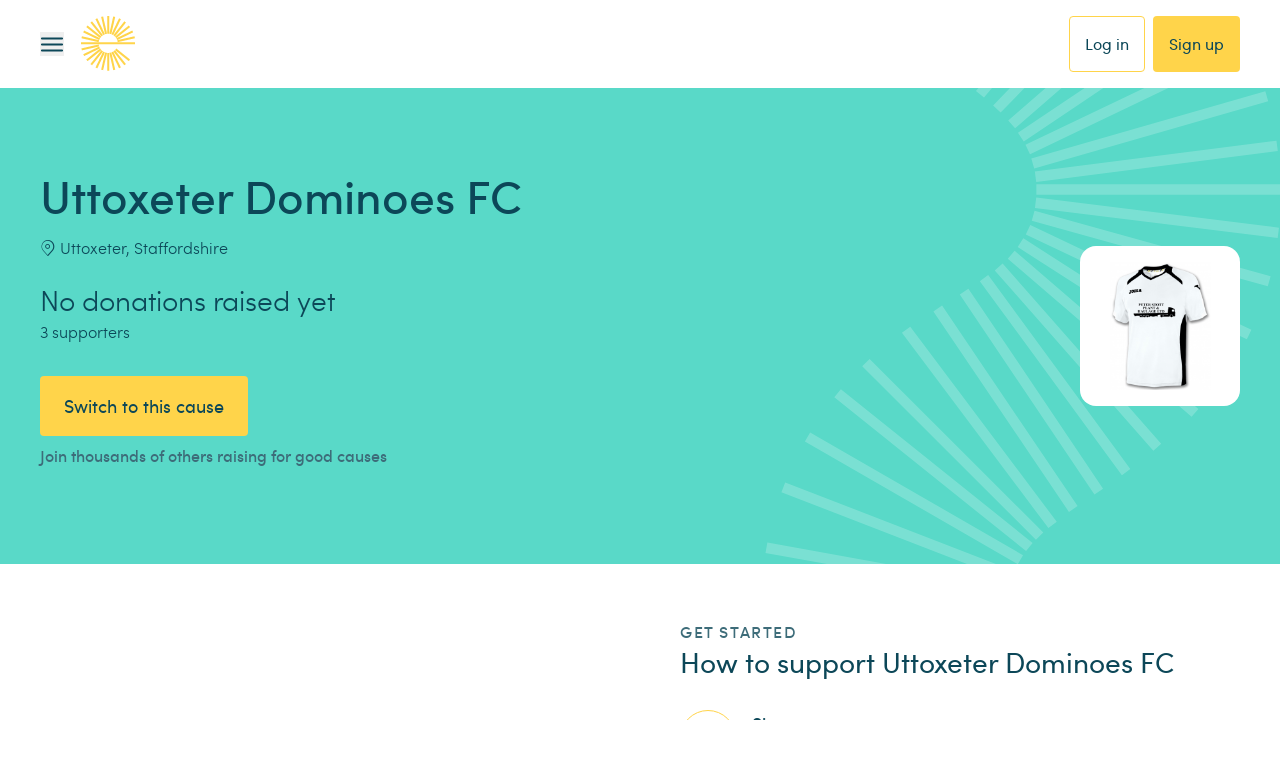

--- FILE ---
content_type: text/css; charset=UTF-8
request_url: https://www.easyfundraising.org.uk/_next/static/chunks/6329e10bdcf9cade.css
body_size: 4175
content:
.component.stw{-webkit-user-select:none;user-select:none;color:#0c4758;letter-spacing:0;background-color:#fff7eb;font-family:Sofia Pro;font-weight:400}.component.stw .logo{max-width:400px;margin-top:10px;position:relative}.component.stw a:not(.underline){text-decoration:none}.component.stw .title-wrapper{position:relative}.component.stw .title-wrapper h1{letter-spacing:-4px;font-size:4rem;line-height:1}.component.stw .title-wrapper img{width:34px;height:auto;position:absolute;bottom:1.5rem;right:-25px}.component.stw p{padding-bottom:0}.component.stw h2+a{transition:all .15s}.component.stw .stw-button{text-align:center;color:#0c4758;background-color:#ffd44a;border-radius:4px;padding:16px 24px;font-size:1.4rem;line-height:1.4rem;text-decoration:none;transition:background-color .2s cubic-bezier(.4,0,.2,1)}.component.stw .stw-button:hover,.component.stw .stw-button:focus{background-color:#ffde72}.component.stw .stw-button:not(.hidden){display:block}.component.stw .wheel_wheel{will-change:transform;filter:drop-shadow(0 0 16px #0000004d);z-index:1;width:460px;position:relative}.component.stw .wheel_center{z-index:1;width:15%;margin:auto;position:absolute;top:50%;left:0;right:0;transform:translateY(-50%)}.component.stw .wheel_arrow{transform-origin:50% 0;filter:drop-shadow(-8px 14px 6px #0000004d);z-index:2;width:20%;margin:auto;transition:all 30ms;position:absolute;top:-60px;left:0;right:0}.component.stw .wheel_base{width:717px;bottom:-48px;transform:translate(-28px)}.component.stw .wheel:after,.component.stw .wheel:before{content:"";z-index:0;background:#323232;width:2.5vw;max-width:18px;height:50vh;transition:all .15s;position:absolute;bottom:-30vh}.component.stw .wheel:after{left:30%}.component.stw .wheel:before{right:30%}.component.stw footer{z-index:1}.component.stw a.js-share{transition:transform .2s cubic-bezier(.4,0,.2,1)}.component.stw a.js-share:hover{transform:scale(1.15)}.component.stw footer .button{background-color:#59d9c8;border-radius:8px;max-width:364px;margin:auto;padding:16px 20px;font-size:24px;font-weight:400;position:absolute;top:-84px;right:0}.component.stw footer .button a,.component.stw footer .button button{text-align:center;background-color:#fff;border:2px solid #ffd44a;border-radius:8px;width:100%;padding:16px;font-size:2.7rem;line-height:1;transition:transform .2s cubic-bezier(.4,0,.2,1)}.component.stw footer .button a:focus,.component.stw footer .button button:focus{outline-width:0}.component.stw footer .button a:hover,.component.stw footer .button button:not(.button--nospins):hover{transform:scale(1.03)}.component.stw .error,.component.stw .outofspins{z-index:1;position:absolute;top:0}.component.stw .error{display:none}.component.stw .error_message{filter:drop-shadow(9px 14px 6px #0000004d);z-index:2;max-width:300px}.component.stw.error .error{display:block}.component.stw.error .button--spin{display:none}.component.stw.error .button--nospins{display:block}.component.stw .button--nospins{cursor:not-allowed}.component.stw .outofspins{display:none}.component.stw .outofspins_message{filter:drop-shadow(9px 14px 6px #0000004d);z-index:2;max-width:300px}.component.stw.outofspins .outofspins{display:block}.component.stw.outofspins .button--spin{display:none}.component.stw.outofspins .button--nospins,.component.stw.login .button--login{display:block}.component.stw.login .button--spin{display:none}.component.stw .lose_overlay,.component.stw .win_overlay{opacity:0;pointer-events:none;background:#0c475866;transition:all .5s}.component.stw .lose_confetti,.component.stw .win_confetti{opacity:0;pointer-events:none;background:url(/static-www/assets/spinToWin/bg/confetti.png) 0 0/100% no-repeat;transition:all .5s;animation:5s forwards confetti}.component.stw .share_buttons a img{width:auto;height:22px}.component.stw .share_buttons a{border-radius:50%;justify-content:center;align-items:center;width:56px;height:56px;transition:background-color .2s cubic-bezier(.4,0,.2,1);display:flex}.component.stw .share_buttons a[data-platform=facebook]{background-color:#1877f2}.component.stw .share_buttons a[data-platform=facebook]:hover{background-color:#346edd}.component.stw .share_buttons a[data-platform=twitter]{background-color:#1da1f2}.component.stw .share_buttons a[data-platform=twitter]:hover{background-color:#428bd2}.component.stw .share_buttons a[data-platform=whatsapp]{background-color:#25d366}.component.stw .share_buttons a[data-platform=whatsapp]:hover{background-color:#24c861}.component.stw .content-panel{background-color:#fff7ebcc}.component.stw .stw_message{filter:drop-shadow(9px 14px 6px #0000004d);background-color:#fff;background-repeat:no-repeat;background-size:auto;border:6px solid #0c4758;width:920px;max-width:90%;transform:translateY(-2000px)}.component.stw .stw_message .content{padding:20px 20px 30px}.component.stw .stw_message .graphic img{width:100%;height:auto;position:absolute;bottom:0;left:50%;transform:translate(-50%)}.component.stw .stw_message .graphic img.breakout{width:auto;max-width:none;height:120%;position:absolute;bottom:0;left:60%;transform:translate(-50%)}.component.stw .lose_message.nomorespins .graphic,.component.stw .win_message:not(.nomorespins) .graphic{background-image:url(/static-www/assets/spinToWin/brand/radial.svg);background-position:0 200px;background-repeat:no-repeat;background-size:110%}.component.stw .win_message.nomorespins .graphic,.component.stw .lose_message:not(.nomorespins) .graphic{background-image:url(/static-www/assets/spinToWin/brand/stack.svg);background-position:50px -220px;background-repeat:no-repeat;background-size:auto 200%}.sl{display:none}.component.stw.win .win_message.nomorespins .nsl,.component.stw.win .win_message:not(.nomorespins) .sl{display:block}.component.stw.win .win_message.nomorespins .sl,.component.stw.win .win_message:not(.nomorespins) .nsl,.component.stw.win .win_message.nomorespins button{display:none}.component.stw.win .win{display:block}.component.stw.win .win_confetti,.component.stw.win .win_overlay{opacity:1}.component.stw.lose .lose_message.nomorespins .nsl,.component.stw.lose .lose_message:not(.nomorespins) .sl{display:block}.component.stw.lose .lose_message.nomorespins .sl,.component.stw.lose .lose_message:not(.nomorespins) .nsl,.component.stw.lose .lose_message.nomorespins button{display:none}.component.stw.lose .lose_message.nomorespins a:not(.tryAgain){display:block}.component.stw.lose.error .lose_message:not(.nomorespins) button{display:none}.component.stw.lose.error .lose_message:not(.nomorespins) a.tryAgain,.component.stw.lose .lose{display:block}.component.stw.lose .lose_overlay{opacity:1}.max-w-screen-stw-default{max-width:1280px;padding:0 16px}.bg-stw-error{background-color:#df4a32}.bg-stw-primary{background-color:#ffd44a}.bg-stw-ink-500,.text-stw-ink-500{color:#0c4758}.stw-text-sm{font-size:.875rem;line-height:1.25rem}.stw-text-lg{font-size:1.15rem;line-height:1.65rem}.stw-text-xl{font-size:1.5rem;line-height:1.9rem}.stw-text-2xl{font-size:2rem;line-height:2.5rem}.font-stw-regular{font-weight:400}.font-stw-bold{font-weight:500}.font-stw-black{font-weight:600}.font-stw-light{font-weight:300}.component.stw .top-60{top:60%}.component.stw canvas{position:absolute;top:0;z-index:10!important}@media screen and (max-width:600px){.component.stw .wheel_arrow{top:-11vw}}@media (min-width:768px){.max-w-screen-stw-default{padding:0 24px}.stw-text-lg{font-size:1.25rem;line-height:1.75rem}.stw-text-2xl{font-size:2.5rem;line-height:3rem}.component.stw .stw_message .content{padding:40px 10px 50px 40px}.component.stw .stw_message{min-height:470px}}@media (min-width:1024px){.max-w-screen-stw-default{padding:0 40px}.stw-text-2xl{font-size:4rem;line-height:4.5rem}.component.stw .stw_message .graphic img.breakout{left:50%}.component.stw{background-image:url(/static-www/assets/spinToWin/bg/everyday_items_bg.png);background-position:0 170px;background-repeat:no-repeat;background-size:auto calc(100% - 242px)}.component.stw.login{background-position:0 88px;background-size:auto calc(100% - 160px)}.component.stw .title-wrapper h1{letter-spacing:-4px;font-size:8.5rem;line-height:7.2rem}.component.stw .title-wrapper img{width:70px;height:auto;position:absolute;bottom:3.1rem;right:-43px}}@keyframes spin{to{transform:rotate(360deg)}}@keyframes ping{to,75%{opacity:0;transform:scale(2)}}@keyframes pulse{50%{opacity:.5}}@keyframes bounce{0%,to{animation-timing-function:cubic-bezier(.8,0,1,1);transform:translateY(-25%)}50%{animation-timing-function:cubic-bezier(0,0,.2,1);transform:none}}@keyframes confetti{0%{background-position-y:0}to{background-position-y:20%}}
@font-face{font-family:efr-icons;src:url(../media/efr-icons.ece0314c.eot);src:url(../media/efr-icons.ece0314c.eot)format("embedded-opentype"),url(../media/efr-icons.47c85f00.woff2)format("woff2"),url(../media/efr-icons.434f360d.woff)format("woff"),url(../media/efr-icons.418a3884.ttf)format("truetype"),url(../media/efr-icons.bc2f2e25.svg)format("svg")}[class^=efr-icons-],[class*=efr-icons-]{font-size:inherit;-webkit-font-smoothing:antialiased;-moz-osx-font-smoothing:grayscale;font-style:normal;font-family:efr-icons!important}.efr-icons-account:before{content:""}.efr-icons-alert:before{content:""}.efr-icons-arrow-left:before{content:""}.efr-icons-arrow-populate-filter:before{content:""}.efr-icons-arrow-right:before{content:""}.efr-icons-causes:before{content:""}.efr-icons-check:before{content:""}.efr-icons-chevron-down:before{content:""}.efr-icons-chevron-left:before{content:""}.efr-icons-chevron-right:before{content:""}.efr-icons-chevron-up:before{content:""}.efr-icons-cross:before{content:""}.efr-icons-fashion:before{content:""}.efr-icons-food-drinks:before{content:""}.efr-icons-hide:before{content:""}.efr-icons-insurance:before{content:""}.efr-icons-location:before{content:""}.efr-icons-mail:before{content:""}.efr-icons-raise:before{content:""}.efr-icons-shop:before{content:""}.efr-icons-show:before{content:""}.efr-icons-social-apple:before{content:""}.efr-icons-social-facebook:before{content:""}.efr-icons-social-pinterest:before{content:""}.efr-icons-social-twitter:before{content:""}.efr-icons-social-youtube:before{content:""}.efr-icons-star-popular:before{content:""}.efr-icons-supporters:before{content:""}.efr-icons-travel:before{content:""}
@font-face{font-family:easy-icons;src:url(../media/easy-icons.070d930a.eot);src:url(../media/easy-icons.070d930a.eot)format("embedded-opentype"),url(../media/easy-icons.410a4c65.woff2)format("woff2"),url(../media/easy-icons.f9713736.woff)format("woff"),url(../media/easy-icons.206e5395.ttf)format("truetype"),url(../media/easy-icons.f471c1be.svg)format("svg")}[class^=easy-icons-],[class*=easy-icons-]{font-size:inherit;-webkit-font-smoothing:antialiased;-moz-osx-font-smoothing:grayscale;font-style:normal;font-family:easy-icons!important}.easy-icons-account-delete:before{content:""}.easy-icons-account-personal-info:before{content:""}.easy-icons-account-placeholder:before{content:""}.easy-icons-account-preferences:before{content:""}.easy-icons-account-referrals:before{content:""}.easy-icons-account-user-data:before{content:""}.easy-icons-account:before{content:""}.easy-icons-activity:before{content:""}.easy-icons-add:before{content:""}.easy-icons-arrow-down:before{content:""}.easy-icons-arrow-left:before{content:""}.easy-icons-arrow-right:before{content:""}.easy-icons-arrow-up:before{content:""}.easy-icons-bank-details:before{content:""}.easy-icons-big-donations:before{content:""}.easy-icons-browser-extension:before{content:""}.easy-icons-business:before{content:""}.easy-icons-cause-change:before{content:""}.easy-icons-cause-create:before{content:""}.easy-icons-cause-delete:before{content:""}.easy-icons-cause-edit:before{content:""}.easy-icons-cause-payments:before{content:""}.easy-icons-cause-transfer:before{content:""}.easy-icons-cause:before{content:""}.easy-icons-check:before{content:""}.easy-icons-chevron-down:before{content:""}.easy-icons-chevron-left:before{content:""}.easy-icons-chevron-right:before{content:""}.easy-icons-chevron-up:before{content:""}.easy-icons-close:before{content:""}.easy-icons-connection-error:before{content:""}.easy-icons-cookie:before{content:""}.easy-icons-copy:before{content:""}.easy-icons-countdown:before{content:""}.easy-icons-department-stores:before{content:""}.easy-icons-donations-empty:before{content:""}.easy-icons-donations-history:before{content:""}.easy-icons-donations-missing:before{content:""}.easy-icons-donations:before{content:""}.easy-icons-download:before{content:""}.easy-icons-edit:before{content:""}.easy-icons-electicals:before{content:""}.easy-icons-email:before{content:""}.easy-icons-entertainment:before{content:""}.easy-icons-face-id:before{content:""}.easy-icons-fashion-beauty:before{content:""}.easy-icons-favourite-plus:before{content:""}.easy-icons-favourite:before{content:""}.easy-icons-fees:before{content:""}.easy-icons-finance:before{content:""}.easy-icons-gifts-flower:before{content:""}.easy-icons-help-chat:before{content:""}.easy-icons-hide:before{content:""}.easy-icons-home-garden:before{content:""}.easy-icons-home:before{content:""}.easy-icons-image-and-logoplaceholder:before{content:""}.easy-icons-insurance:before{content:""}.easy-icons-leaderboard:before{content:""}.easy-icons-like:before{content:""}.easy-icons-list:before{content:""}.easy-icons-loading:before{content:""}.easy-icons-location:before{content:""}.easy-icons-lock:before{content:""}.easy-icons-message-alert:before{content:""}.easy-icons-message-confirmation:before{content:""}.easy-icons-message-info:before{content:""}.easy-icons-mobile:before{content:""}.easy-icons-offers:before{content:""}.easy-icons-pause:before{content:""}.easy-icons-phone-number:before{content:""}.easy-icons-photo:before{content:""}.easy-icons-play:before{content:""}.easy-icons-preferences:before{content:""}.easy-icons-print:before{content:""}.easy-icons-refresh-app-page:before{content:""}.easy-icons-report:before{content:""}.easy-icons-rotate-left:before{content:""}.easy-icons-rotate-right:before{content:""}.easy-icons-search-error:before{content:""}.easy-icons-search-no-results:before{content:""}.easy-icons-search-populate-reverted:before{content:""}.easy-icons-search-populate:before{content:""}.easy-icons-search-shop:before{content:""}.easy-icons-semantic-error:before{content:""}.easy-icons-semantic-info:before{content:""}.easy-icons-semantic-success:before{content:""}.easy-icons-semantic-warning:before{content:""}.easy-icons-settings:before{content:""}.easy-icons-share:before{content:""}.easy-icons-shop-settings:before{content:""}.easy-icons-shop:before{content:""}.easy-icons-show:before{content:""}.easy-icons-site-access:before{content:""}.easy-icons-social-email:before{content:""}.easy-icons-social-facebook-circle:before{content:""}.easy-icons-social-facebook:before{content:""}.easy-icons-social-instagram:before{content:""}.easy-icons-social-messenger:before{content:""}.easy-icons-social-twitter:before{content:""}.easy-icons-social-whatsapp:before{content:""}.easy-icons-social-youtube:before{content:""}.easy-icons-sparkles:before{content:""}.easy-icons-sports-outdoor:before{content:""}.easy-icons-star-half:before{content:""}.easy-icons-star:before{content:""}.easy-icons-subtract:before{content:""}.easy-icons-support:before{content:""}.easy-icons-takeaway-groceries:before{content:""}.easy-icons-third-party-android:before{content:""}.easy-icons-third-party-apple:before{content:""}.easy-icons-touch-id:before{content:""}.easy-icons-travel:before{content:""}.easy-icons-undo:before{content:""}.easy-icons-utilities:before{content:""}.easy-icons-website:before{content:""}
@font-face{font-family:Sofia Pro;src:url(../media/SofiaPro-Light.59a3ba5b.eot);src:url(../media/SofiaPro-Light.59a3ba5b.eot)format("embedded-opentype"),url(../media/SofiaPro-Light.e775f6e5.woff2)format("woff2"),url(../media/SofiaPro-Light.59852ee1.woff)format("woff"),url(../media/SofiaPro-Light.ea507391.ttf)format("truetype"),url(../media/SofiaPro-Light.bc01a5cc.svg)format("svg");font-weight:300;font-style:normal}@font-face{font-family:Sofia Pro;src:url(../media/SofiaPro-Regular.9c2397ef.eot);src:url(../media/SofiaPro-Regular.9c2397ef.eot)format("embedded-opentype"),url(../media/SofiaPro-Regular.e29ad6b2.woff2)format("woff2"),url(../media/SofiaPro-Regular.363727bb.woff)format("woff"),url(../media/SofiaPro-Regular.69ac34ea.ttf)format("truetype"),url(../media/SofiaPro-Regular.724ac513.svg)format("svg");font-weight:400;font-style:normal}@font-face{font-family:Sofia Pro;src:url(../media/SofiaPro-Medium.6fbb0ff9.eot);src:url(../media/SofiaPro-Medium.6fbb0ff9.eot)format("embedded-opentype"),url(../media/SofiaPro-Medium.104bf09d.woff2)format("woff2"),url(../media/SofiaPro-Medium.9e0c428d.woff)format("woff"),url(../media/SofiaPro-Medium.5f19c07f.ttf)format("truetype"),url(../media/SofiaPro-Medium.eed972b9.svg)format("svg");font-weight:500;font-style:normal}@font-face{font-family:Sofia Pro;src:url(../media/SofiaPro-SemiBold.d13555e5.eot);src:url(../media/SofiaPro-SemiBold.d13555e5.eot)format("embedded-opentype"),url(../media/SofiaPro-SemiBold.d1b82932.woff2)format("woff2"),url(../media/SofiaPro-SemiBold.ab20e484.woff)format("woff"),url(../media/SofiaPro-SemiBold.5b94f595.ttf)format("truetype"),url(../media/SofiaPro-SemiBold.3da81571.svg)format("svg");font-weight:600;font-style:normal}
@keyframes progress-fill{0%{width:0}to{width:100%}}.alert-transition-group{min-height:60px}.progress-fill{animation:2s ease-out progress-fill}.transition-fade-enter{opacity:0}.transition-fade-enter-active{opacity:1;transition:opacity .8s ease-in}.transition-fade-exit{opacity:1}.transition-fade-exit-active{opacity:0;transition:opacity .8s ease-out}.transition-fade-enter,.transition-fade-exit,.transition-fade-enter-active .transition-fade-exit-active{z-index:4;width:100%;position:absolute;top:0}.transition-slide-in-appear,.transition-slide-in-enter{margin-top:-60px}.transition-slide-in-appear-active,.transition-slide-in-enter-active{margin-top:0;transition:all .8s cubic-bezier(.68,-.6,.32,1.6)}

.common-reg-step-selector-wrapper,.supporter-reg-step-selector-wrapper{overflow:hidden auto}.common-reg-step-selector-wrapper>div{flex-shrink:0;align-self:flex-start;width:100vw;min-height:100%;padding:12px 16px 32px}@media (min-width:768px){.common-reg-step-selector-wrapper>div{padding:16px 24px 40px}}@media (min-width:1024px){.common-reg-step-selector-wrapper>div{padding-bottom:80px;padding-left:80px;padding-right:80px}}.common-reg-step-selector-wrapper>div>div{max-width:480px;margin-left:auto;margin-right:auto}@media (min-width:768px){.common-reg-step-selector-wrapper>div>div{max-width:720px}}.supporter-reg-step-selector-wrapper>div{flex-shrink:0;align-self:flex-start;width:100vw;min-height:100%;padding:32px 16px}@media (min-width:768px){.supporter-reg-step-selector-wrapper>div{padding-left:24px;padding-right:24px}}@media (min-width:1024px){.supporter-reg-step-selector-wrapper>div{padding:80px 40px}}.supporter-reg-step-selector-wrapper>div>div{max-width:480px;margin-left:auto;margin-right:auto}.supporter-reg-step-selector-wrapper>div>div.large{max-width:720px;margin-left:auto;margin-right:auto}.item-enter{transform:translate(100%)}.item-enter-active{transition:transform .5s ease-in-out;transform:translate(-100%)}.item-exit{transform:translate(0%)}.item-exit-active{transition:transform .5s ease-in-out;transform:translate(-100%)}.item-reverse-enter{transform:translate(-100%)}.item-reverse-enter-active{transition:transform .5s ease-in-out;transform:translate(0)}.item-reverse-exit{transform:translate(-100%)}.item-reverse-exit-active{transition:transform .5s ease-in-out;transform:translate(100%)}.item-fade-enter{opacity:0}.item-fade-enter-active{opacity:1;transition:opacity .35s ease-out}.item-fade-exit{opacity:1}.item-fade-exit-active{opacity:0;transition:opacity .35s ease-out}.item-fade-enter,.item-fade-exit,.item-fade-enter-active .item-fade-exit-active{z-index:4;width:100%;height:100dvh;position:absolute;top:0}


--- FILE ---
content_type: application/javascript; charset=UTF-8
request_url: https://www.easyfundraising.org.uk/_next/static/chunks/b8551475a7ce2bc0.js
body_size: 11599
content:
(globalThis.TURBOPACK||(globalThis.TURBOPACK=[])).push(["object"==typeof document?document.currentScript:void 0,89158,(e,t,r)=>{"use strict";var n=Array.isArray,o=Object.keys,a=Object.prototype.hasOwnProperty,i="undefined"!=typeof Element;t.exports=function(e,t){try{return function e(t,r){if(t===r)return!0;if(t&&r&&"object"==typeof t&&"object"==typeof r){var u,c,l,s=n(t),f=n(r);if(s&&f){if((c=t.length)!=r.length)return!1;for(u=c;0!=u--;)if(!e(t[u],r[u]))return!1;return!0}if(s!=f)return!1;var p=t instanceof Date,d=r instanceof Date;if(p!=d)return!1;if(p&&d)return t.getTime()==r.getTime();var v=t instanceof RegExp,y=r instanceof RegExp;if(v!=y)return!1;if(v&&y)return t.toString()==r.toString();var h=o(t);if((c=h.length)!==o(r).length)return!1;for(u=c;0!=u--;)if(!a.call(r,h[u]))return!1;if(i&&t instanceof Element&&r instanceof Element)return t===r;for(u=c;0!=u--;)if(("_owner"!==(l=h[u])||!t.$$typeof)&&!e(t[l],r[l]))return!1;return!0}return t!=t&&r!=r}(e,t)}catch(e){if(e.message&&e.message.match(/stack|recursion/i)||-0x7ff5ffe4===e.number)return console.warn("Warning: react-fast-compare does not handle circular references.",e.name,e.message),!1;throw e}}},7705,(e,t,r)=>{"use strict";var n="function"==typeof Symbol&&Symbol.for,o=n?Symbol.for("react.element"):60103,a=n?Symbol.for("react.portal"):60106,i=n?Symbol.for("react.fragment"):60107,u=n?Symbol.for("react.strict_mode"):60108,c=n?Symbol.for("react.profiler"):60114,l=n?Symbol.for("react.provider"):60109,s=n?Symbol.for("react.context"):60110,f=n?Symbol.for("react.async_mode"):60111,p=n?Symbol.for("react.concurrent_mode"):60111,d=n?Symbol.for("react.forward_ref"):60112,v=n?Symbol.for("react.suspense"):60113,y=n?Symbol.for("react.suspense_list"):60120,h=n?Symbol.for("react.memo"):60115,b=n?Symbol.for("react.lazy"):60116,m=n?Symbol.for("react.block"):60121,S=n?Symbol.for("react.fundamental"):60117,g=n?Symbol.for("react.responder"):60118,_=n?Symbol.for("react.scope"):60119;function j(e){if("object"==typeof e&&null!==e){var t=e.$$typeof;switch(t){case o:switch(e=e.type){case f:case p:case i:case c:case u:case v:return e;default:switch(e=e&&e.$$typeof){case s:case d:case b:case h:case l:return e;default:return t}}case a:return t}}}function E(e){return j(e)===p}r.AsyncMode=f,r.ConcurrentMode=p,r.ContextConsumer=s,r.ContextProvider=l,r.Element=o,r.ForwardRef=d,r.Fragment=i,r.Lazy=b,r.Memo=h,r.Portal=a,r.Profiler=c,r.StrictMode=u,r.Suspense=v,r.isAsyncMode=function(e){return E(e)||j(e)===f},r.isConcurrentMode=E,r.isContextConsumer=function(e){return j(e)===s},r.isContextProvider=function(e){return j(e)===l},r.isElement=function(e){return"object"==typeof e&&null!==e&&e.$$typeof===o},r.isForwardRef=function(e){return j(e)===d},r.isFragment=function(e){return j(e)===i},r.isLazy=function(e){return j(e)===b},r.isMemo=function(e){return j(e)===h},r.isPortal=function(e){return j(e)===a},r.isProfiler=function(e){return j(e)===c},r.isStrictMode=function(e){return j(e)===u},r.isSuspense=function(e){return j(e)===v},r.isValidElementType=function(e){return"string"==typeof e||"function"==typeof e||e===i||e===p||e===c||e===u||e===v||e===y||"object"==typeof e&&null!==e&&(e.$$typeof===b||e.$$typeof===h||e.$$typeof===l||e.$$typeof===s||e.$$typeof===d||e.$$typeof===S||e.$$typeof===g||e.$$typeof===_||e.$$typeof===m)},r.typeOf=j},67875,(e,t,r)=>{"use strict";t.exports=e.r(7705)},34980,(e,t,r)=>{"use strict";var n=e.r(67875),o={childContextTypes:!0,contextType:!0,contextTypes:!0,defaultProps:!0,displayName:!0,getDefaultProps:!0,getDerivedStateFromError:!0,getDerivedStateFromProps:!0,mixins:!0,propTypes:!0,type:!0},a={name:!0,length:!0,prototype:!0,caller:!0,callee:!0,arguments:!0,arity:!0},i={$$typeof:!0,compare:!0,defaultProps:!0,displayName:!0,propTypes:!0,type:!0},u={};function c(e){return n.isMemo(e)?i:u[e.$$typeof]||o}u[n.ForwardRef]={$$typeof:!0,render:!0,defaultProps:!0,displayName:!0,propTypes:!0},u[n.Memo]=i;var l=Object.defineProperty,s=Object.getOwnPropertyNames,f=Object.getOwnPropertySymbols,p=Object.getOwnPropertyDescriptor,d=Object.getPrototypeOf,v=Object.prototype;t.exports=function e(t,r,n){if("string"!=typeof r){if(v){var o=d(r);o&&o!==v&&e(t,o,n)}var i=s(r);f&&(i=i.concat(f(r)));for(var u=c(t),y=c(r),h=0;h<i.length;++h){var b=i[h];if(!a[b]&&!(n&&n[b])&&!(y&&y[b])&&!(u&&u[b])){var m=p(r,b);try{l(t,b,m)}catch(e){}}}}return t}},38865,e=>{"use strict";e.i(50461);var t,r,n,o=function(e){var t,r,n;return!!(t=e)&&"object"==typeof t&&(r=e,"[object RegExp]"!==(n=Object.prototype.toString.call(r))&&"[object Date]"!==n&&r.$$typeof!==a)},a="function"==typeof Symbol&&Symbol.for?Symbol.for("react.element"):60103;function i(e,t){return!1!==t.clone&&t.isMergeableObject(e)?c(Array.isArray(e)?[]:{},e,t):e}function u(e,t,r){return e.concat(t).map(function(e){return i(e,r)})}function c(e,t,r){(r=r||{}).arrayMerge=r.arrayMerge||u,r.isMergeableObject=r.isMergeableObject||o;var n,a,l=Array.isArray(t);return l!==Array.isArray(e)?i(t,r):l?r.arrayMerge(e,t,r):(a={},(n=r).isMergeableObject(e)&&Object.keys(e).forEach(function(t){a[t]=i(e[t],n)}),Object.keys(t).forEach(function(r){n.isMergeableObject(t[r])&&e[r]?a[r]=c(e[r],t[r],n):a[r]=i(t[r],n)}),a)}c.all=function(e,t){if(!Array.isArray(e))throw Error("first argument should be an array");return e.reduce(function(e,r){return c(e,r,t)},{})};let l=c;var s=e.g&&e.g.Object===Object&&e.g,f="object"==typeof self&&self&&self.Object===Object&&self,p=s||f||Function("return this")(),d=p.Symbol,v=Object.prototype,y=v.hasOwnProperty,h=v.toString,b=d?d.toStringTag:void 0;let m=function(e){var t=y.call(e,b),r=e[b];try{e[b]=void 0;var n=!0}catch(e){}var o=h.call(e);return n&&(t?e[b]=r:delete e[b]),o};var S=Object.prototype.toString,g=d?d.toStringTag:void 0;let _=function(e){return null==e?void 0===e?"[object Undefined]":"[object Null]":g&&g in Object(e)?m(e):S.call(e)},j=function(e,t){return function(r){return e(t(r))}};var E=j(Object.getPrototypeOf,Object);let O=function(e){return null!=e&&"object"==typeof e};var A=Object.prototype,T=Function.prototype.toString,w=A.hasOwnProperty,F=T.call(Object);let P=function(e){if(!O(e)||"[object Object]"!=_(e))return!1;var t=E(e);if(null===t)return!0;var r=w.call(t,"constructor")&&t.constructor;return"function"==typeof r&&r instanceof r&&T.call(r)==F},R=function(e,t){return e===t||e!=e&&t!=t},C=function(e,t){for(var r=e.length;r--;)if(R(e[r][0],t))return r;return -1};var I=Array.prototype.splice;function M(e){var t=-1,r=null==e?0:e.length;for(this.clear();++t<r;){var n=e[t];this.set(n[0],n[1])}}M.prototype.clear=function(){this.__data__=[],this.size=0},M.prototype.delete=function(e){var t=this.__data__,r=C(t,e);return!(r<0)&&(r==t.length-1?t.pop():I.call(t,r,1),--this.size,!0)},M.prototype.get=function(e){var t=this.__data__,r=C(t,e);return r<0?void 0:t[r][1]},M.prototype.has=function(e){return C(this.__data__,e)>-1},M.prototype.set=function(e,t){var r=this.__data__,n=C(r,e);return n<0?(++this.size,r.push([e,t])):r[n][1]=t,this};let k=function(e){var t=typeof e;return null!=e&&("object"==t||"function"==t)},D=function(e){if(!k(e))return!1;var t=_(e);return"[object Function]"==t||"[object GeneratorFunction]"==t||"[object AsyncFunction]"==t||"[object Proxy]"==t};var U=p["__core-js_shared__"],$=(t=/[^.]+$/.exec(U&&U.keys&&U.keys.IE_PROTO||""))?"Symbol(src)_1."+t:"",x=Function.prototype.toString;let V=function(e){if(null!=e){try{return x.call(e)}catch(e){}try{return e+""}catch(e){}}return""};var L=/^\[object .+?Constructor\]$/,N=Object.prototype,z=Function.prototype.toString,B=N.hasOwnProperty,G=RegExp("^"+z.call(B).replace(/[\\^$.*+?()[\]{}|]/g,"\\$&").replace(/hasOwnProperty|(function).*?(?=\\\()| for .+?(?=\\\])/g,"$1.*?")+"$");let W=function(e){return!!k(e)&&(!$||!($ in e))&&(D(e)?G:L).test(V(e))},H=function(e,t){var r=null==e?void 0:e[t];return W(r)?r:void 0};var K=H(p,"Map"),Y=H(Object,"create"),q=Object.prototype.hasOwnProperty,J=Object.prototype.hasOwnProperty;function Q(e){var t=-1,r=null==e?0:e.length;for(this.clear();++t<r;){var n=e[t];this.set(n[0],n[1])}}Q.prototype.clear=function(){this.__data__=Y?Y(null):{},this.size=0},Q.prototype.delete=function(e){var t=this.has(e)&&delete this.__data__[e];return this.size-=!!t,t},Q.prototype.get=function(e){var t=this.__data__;if(Y){var r=t[e];return"__lodash_hash_undefined__"===r?void 0:r}return q.call(t,e)?t[e]:void 0},Q.prototype.has=function(e){var t=this.__data__;return Y?void 0!==t[e]:J.call(t,e)},Q.prototype.set=function(e,t){var r=this.__data__;return this.size+=+!this.has(e),r[e]=Y&&void 0===t?"__lodash_hash_undefined__":t,this};let X=function(e){var t=typeof e;return"string"==t||"number"==t||"symbol"==t||"boolean"==t?"__proto__"!==e:null===e},Z=function(e,t){var r=e.__data__;return X(t)?r["string"==typeof t?"string":"hash"]:r.map};function ee(e){var t=-1,r=null==e?0:e.length;for(this.clear();++t<r;){var n=e[t];this.set(n[0],n[1])}}function et(e){var t=this.__data__=new M(e);this.size=t.size}ee.prototype.clear=function(){this.size=0,this.__data__={hash:new Q,map:new(K||M),string:new Q}},ee.prototype.delete=function(e){var t=Z(this,e).delete(e);return this.size-=!!t,t},ee.prototype.get=function(e){return Z(this,e).get(e)},ee.prototype.has=function(e){return Z(this,e).has(e)},ee.prototype.set=function(e,t){var r=Z(this,e),n=r.size;return r.set(e,t),this.size+=+(r.size!=n),this},et.prototype.clear=function(){this.__data__=new M,this.size=0},et.prototype.delete=function(e){var t=this.__data__,r=t.delete(e);return this.size=t.size,r},et.prototype.get=function(e){return this.__data__.get(e)},et.prototype.has=function(e){return this.__data__.has(e)},et.prototype.set=function(e,t){var r=this.__data__;if(r instanceof M){var n=r.__data__;if(!K||n.length<199)return n.push([e,t]),this.size=++r.size,this;r=this.__data__=new ee(n)}return r.set(e,t),this.size=r.size,this};let er=function(e,t){for(var r=-1,n=null==e?0:e.length;++r<n&&!1!==t(e[r],r,e););return e};var en=function(){try{var e=H(Object,"defineProperty");return e({},"",{}),e}catch(e){}}();let eo=function(e,t,r){"__proto__"==t&&en?en(e,t,{configurable:!0,enumerable:!0,value:r,writable:!0}):e[t]=r};var ea=Object.prototype.hasOwnProperty;let ei=function(e,t,r){var n=e[t];ea.call(e,t)&&R(n,r)&&(void 0!==r||t in e)||eo(e,t,r)},eu=function(e,t,r,n){var o=!r;r||(r={});for(var a=-1,i=t.length;++a<i;){var u=t[a],c=n?n(r[u],e[u],u,r,e):void 0;void 0===c&&(c=e[u]),o?eo(r,u,c):ei(r,u,c)}return r},ec=function(e,t){for(var r=-1,n=Array(e);++r<e;)n[r]=t(r);return n},el=function(e){return O(e)&&"[object Arguments]"==_(e)};var es=Object.prototype,ef=es.hasOwnProperty,ep=es.propertyIsEnumerable,ed=el(function(){return arguments}())?el:function(e){return O(e)&&ef.call(e,"callee")&&!ep.call(e,"callee")},ev=Array.isArray;let ey=function(){return!1};var eh=/^(?:0|[1-9]\d*)$/;let eb=function(e,t){var r=typeof e;return!!(t=null==t?0x1fffffffffffff:t)&&("number"==r||"symbol"!=r&&eh.test(e))&&e>-1&&e%1==0&&e<t},em=function(e){return"number"==typeof e&&e>-1&&e%1==0&&e<=0x1fffffffffffff};var eS={};eS["[object Float32Array]"]=eS["[object Float64Array]"]=eS["[object Int8Array]"]=eS["[object Int16Array]"]=eS["[object Int32Array]"]=eS["[object Uint8Array]"]=eS["[object Uint8ClampedArray]"]=eS["[object Uint16Array]"]=eS["[object Uint32Array]"]=!0,eS["[object Arguments]"]=eS["[object Array]"]=eS["[object ArrayBuffer]"]=eS["[object Boolean]"]=eS["[object DataView]"]=eS["[object Date]"]=eS["[object Error]"]=eS["[object Function]"]=eS["[object Map]"]=eS["[object Number]"]=eS["[object Object]"]=eS["[object RegExp]"]=eS["[object Set]"]=eS["[object String]"]=eS["[object WeakMap]"]=!1;let eg=function(e){return function(t){return e(t)}};var e_=function(){try{return!1}catch(e){}}(),ej=e_&&e_.isTypedArray,eE=ej?eg(ej):function(e){return O(e)&&em(e.length)&&!!eS[_(e)]},eO=Object.prototype.hasOwnProperty;let eA=function(e,t){var r=ev(e),n=!r&&ed(e),o=!r&&!n&&ey(e),a=!r&&!n&&!o&&eE(e),i=r||n||o||a,u=i?ec(e.length,String):[],c=u.length;for(var l in e)(t||eO.call(e,l))&&!(i&&("length"==l||o&&("offset"==l||"parent"==l)||a&&("buffer"==l||"byteLength"==l||"byteOffset"==l)||eb(l,c)))&&u.push(l);return u};var eT=Object.prototype;let ew=function(e){var t=e&&e.constructor;return e===("function"==typeof t&&t.prototype||eT)};var eF=j(Object.keys,Object),eP=Object.prototype.hasOwnProperty;let eR=function(e){if(!ew(e))return eF(e);var t=[];for(var r in Object(e))eP.call(e,r)&&"constructor"!=r&&t.push(r);return t},eC=function(e){return null!=e&&em(e.length)&&!D(e)},eI=function(e){return eC(e)?eA(e):eR(e)},eM=function(e){var t=[];if(null!=e)for(var r in Object(e))t.push(r);return t};var ek=Object.prototype.hasOwnProperty;let eD=function(e){if(!k(e))return eM(e);var t=ew(e),r=[];for(var n in e)"constructor"==n&&(t||!ek.call(e,n))||r.push(n);return r},eU=function(e){return eC(e)?eA(e,!0):eD(e)},e$=function(e,t){if(t)return e.slice();var r=e.length,n=new e.constructor(r);return e.copy(n),n},ex=function(e,t){var r=-1,n=e.length;for(t||(t=Array(n));++r<n;)t[r]=e[r];return t},eV=function(e,t){for(var r=-1,n=null==e?0:e.length,o=0,a=[];++r<n;){var i=e[r];t(i,r,e)&&(a[o++]=i)}return a},eL=function(){return[]};var eN=Object.prototype.propertyIsEnumerable,ez=Object.getOwnPropertySymbols,eB=ez?function(e){return null==e?[]:eV(ez(e=Object(e)),function(t){return eN.call(e,t)})}:eL;let eG=function(e,t){for(var r=-1,n=t.length,o=e.length;++r<n;)e[o+r]=t[r];return e};var eW=Object.getOwnPropertySymbols?function(e){for(var t=[];e;)eG(t,eB(e)),e=E(e);return t}:eL;let eH=function(e,t,r){var n=t(e);return ev(e)?n:eG(n,r(e))},eK=function(e){return eH(e,eI,eB)},eY=function(e){return eH(e,eU,eW)};var eq=H(p,"DataView"),eJ=H(p,"Promise"),eQ=H(p,"Set"),eX=H(p,"WeakMap"),eZ="[object Map]",e0="[object Promise]",e1="[object Set]",e6="[object WeakMap]",e8="[object DataView]",e2=V(eq),e3=V(K),e5=V(eJ),e7=V(eQ),e4=V(eX),e9=_;(eq&&e9(new eq(new ArrayBuffer(1)))!=e8||K&&e9(new K)!=eZ||eJ&&e9(eJ.resolve())!=e0||eQ&&e9(new eQ)!=e1||eX&&e9(new eX)!=e6)&&(e9=function(e){var t=_(e),r="[object Object]"==t?e.constructor:void 0,n=r?V(r):"";if(n)switch(n){case e2:return e8;case e3:return eZ;case e5:return e0;case e7:return e1;case e4:return e6}return t});let te=e9;var tt=Object.prototype.hasOwnProperty;let tr=function(e){var t=e.length,r=new e.constructor(t);return t&&"string"==typeof e[0]&&tt.call(e,"index")&&(r.index=e.index,r.input=e.input),r};var tn=p.Uint8Array;let to=function(e){var t=new e.constructor(e.byteLength);return new tn(t).set(new tn(e)),t},ta=function(e,t){var r=t?to(e.buffer):e.buffer;return new e.constructor(r,e.byteOffset,e.byteLength)};var ti=/\w*$/;let tu=function(e){var t=new e.constructor(e.source,ti.exec(e));return t.lastIndex=e.lastIndex,t};var tc=d?d.prototype:void 0,tl=tc?tc.valueOf:void 0;let ts=function(e,t){var r=t?to(e.buffer):e.buffer;return new e.constructor(r,e.byteOffset,e.length)},tf=function(e,t,r){var n=e.constructor;switch(t){case"[object ArrayBuffer]":return to(e);case"[object Boolean]":case"[object Date]":return new n(+e);case"[object DataView]":return ta(e,r);case"[object Float32Array]":case"[object Float64Array]":case"[object Int8Array]":case"[object Int16Array]":case"[object Int32Array]":case"[object Uint8Array]":case"[object Uint8ClampedArray]":case"[object Uint16Array]":case"[object Uint32Array]":return ts(e,r);case"[object Map]":case"[object Set]":return new n;case"[object Number]":case"[object String]":return new n(e);case"[object RegExp]":return tu(e);case"[object Symbol]":return tl?Object(tl.call(e)):{}}};var tp=Object.create,td=function(){function e(){}return function(t){if(!k(t))return{};if(tp)return tp(t);e.prototype=t;var r=new e;return e.prototype=void 0,r}}(),tv=e_&&e_.isMap,ty=tv?eg(tv):function(e){return O(e)&&"[object Map]"==te(e)},th=e_&&e_.isSet,tb=th?eg(th):function(e){return O(e)&&"[object Set]"==te(e)},tm="[object Arguments]",tS="[object Function]",tg="[object Object]",t_={};t_[tm]=t_["[object Array]"]=t_["[object ArrayBuffer]"]=t_["[object DataView]"]=t_["[object Boolean]"]=t_["[object Date]"]=t_["[object Float32Array]"]=t_["[object Float64Array]"]=t_["[object Int8Array]"]=t_["[object Int16Array]"]=t_["[object Int32Array]"]=t_["[object Map]"]=t_["[object Number]"]=t_[tg]=t_["[object RegExp]"]=t_["[object Set]"]=t_["[object String]"]=t_["[object Symbol]"]=t_["[object Uint8Array]"]=t_["[object Uint8ClampedArray]"]=t_["[object Uint16Array]"]=t_["[object Uint32Array]"]=!0,t_["[object Error]"]=t_[tS]=t_["[object WeakMap]"]=!1;let tj=function e(t,r,n,o,a,i){var u,c=1&r,l=2&r,s=4&r;if(n&&(u=a?n(t,o,a,i):n(t)),void 0!==u)return u;if(!k(t))return t;var f=ev(t);if(f){if(u=tr(t),!c)return ex(t,u)}else{var p,d,v,y,h,b=te(t),m=b==tS||"[object GeneratorFunction]"==b;if(ey(t))return e$(t,c);if(b==tg||b==tm||m&&!a){if(u=l||m||"function"!=typeof(p=t).constructor||ew(p)?{}:td(E(p)),!c)return l?(v=(d=u)&&eu(t,eU(t),d),eu(t,eW(t),v)):(h=(y=u)&&eu(t,eI(t),y),eu(t,eB(t),h))}else{if(!t_[b])return a?t:{};u=tf(t,b,c)}}i||(i=new et);var S=i.get(t);if(S)return S;i.set(t,u),tb(t)?t.forEach(function(o){u.add(e(o,r,n,o,t,i))}):ty(t)&&t.forEach(function(o,a){u.set(a,e(o,r,n,a,t,i))});var g=s?l?eY:eK:l?eU:eI,_=f?void 0:g(t);return er(_||t,function(o,a){_&&(o=t[a=o]),ei(u,a,e(o,r,n,a,t,i))}),u},tE=function(e){return tj(e,5)};var tO=e.i(91788),tA=e.i(89158);let tT=function(e,t){},tw=function(e){return tj(e,4)},tF=function(e,t){for(var r=-1,n=null==e?0:e.length,o=Array(n);++r<n;)o[r]=t(e[r],r,e);return o},tP=function(e){return"symbol"==typeof e||O(e)&&"[object Symbol]"==_(e)};function tR(e,t){if("function"!=typeof e||null!=t&&"function"!=typeof t)throw TypeError("Expected a function");var r=function(){var n=arguments,o=t?t.apply(this,n):n[0],a=r.cache;if(a.has(o))return a.get(o);var i=e.apply(this,n);return r.cache=a.set(o,i)||a,i};return r.cache=new(tR.Cache||ee),r}tR.Cache=ee;var tC=/[^.[\]]+|\[(?:(-?\d+(?:\.\d+)?)|(["'])((?:(?!\2)[^\\]|\\.)*?)\2)\]|(?=(?:\.|\[\])(?:\.|\[\]|$))/g,tI=/\\(\\)?/g,tM=(n=(r=tR(function(e){var t=[];return 46===e.charCodeAt(0)&&t.push(""),e.replace(tC,function(e,r,n,o){t.push(n?o.replace(tI,"$1"):r||e)}),t},function(e){return 500===n.size&&n.clear(),e})).cache,r),tk=1/0;let tD=function(e){if("string"==typeof e||tP(e))return e;var t=e+"";return"0"==t&&1/e==-tk?"-0":t};var tU=1/0,t$=d?d.prototype:void 0,tx=t$?t$.toString:void 0;let tV=function e(t){if("string"==typeof t)return t;if(ev(t))return tF(t,e)+"";if(tP(t))return tx?tx.call(t):"";var r=t+"";return"0"==r&&1/t==-tU?"-0":r},tL=function(e){return ev(e)?tF(e,tD):tP(e)?[e]:ex(tM(null==e?"":tV(e)))};var tN=e.i(34980);function tz(){return(tz=Object.assign||function(e){for(var t=1;t<arguments.length;t++){var r=arguments[t];for(var n in r)Object.prototype.hasOwnProperty.call(r,n)&&(e[n]=r[n])}return e}).apply(this,arguments)}function tB(e,t){e.prototype=Object.create(t.prototype),e.prototype.constructor=e,e.__proto__=t}function tG(e,t){if(null==e)return{};var r,n,o={},a=Object.keys(e);for(n=0;n<a.length;n++)r=a[n],t.indexOf(r)>=0||(o[r]=e[r]);return o}function tW(e){if(void 0===e)throw ReferenceError("this hasn't been initialised - super() hasn't been called");return e}var tH=(0,tO.createContext)(void 0);tH.displayName="FormikContext";var tK=tH.Provider;function tY(){var e=(0,tO.useContext)(tH);return e||tT(!1),e}tH.Consumer;var tq=function(e){return Array.isArray(e)&&0===e.length},tJ=function(e){return"function"==typeof e},tQ=function(e){return null!==e&&"object"==typeof e},tX=function(e){return"[object String]"===Object.prototype.toString.call(e)},tZ=function(e){return 0===tO.Children.count(e)},t0=function(e){return tQ(e)&&tJ(e.then)};function t1(e,t,r,n){void 0===n&&(n=0);for(var o=tL(t);e&&n<o.length;)e=e[o[n++]];return n===o.length||e?void 0===e?r:e:r}function t6(e,t,r){for(var n=tw(e),o=n,a=0,i=tL(t);a<i.length-1;a++){var u=i[a],c=t1(e,i.slice(0,a+1));if(c&&(tQ(c)||Array.isArray(c)))o=o[u]=tw(c);else{var l=i[a+1];o=o[u]=String(Math.floor(Number(l)))===l&&Number(l)>=0?[]:{}}}return(0===a?e:o)[i[a]]===r?e:(void 0===r?delete o[i[a]]:o[i[a]]=r,0===a&&void 0===r&&delete n[i[a]],n)}var t8={},t2={};function t3(e){var t,r,n,o,a,i,u,c,s,f,p,d,v,y,h,b,m,S,g,_,j,E,O,A,T,w,F,P,R,C,I,M,k,D,U,$,x,V,L,N,z,B,G,W,H,K,Y,q,J,Q,X,Z,ee,et,er,en=(r=void 0===(t=e.validateOnChange)||t,o=void 0===(n=e.validateOnBlur)||n,i=void 0!==(a=e.validateOnMount)&&a,u=e.isInitialValid,s=void 0!==(c=e.enableReinitialize)&&c,f=e.onSubmit,p=tG(e,["validateOnChange","validateOnBlur","validateOnMount","isInitialValid","enableReinitialize","onSubmit"]),d=tz({validateOnChange:r,validateOnBlur:o,validateOnMount:i,onSubmit:f},p),v=(0,tO.useRef)(d.initialValues),y=(0,tO.useRef)(d.initialErrors||t8),h=(0,tO.useRef)(d.initialTouched||t2),b=(0,tO.useRef)(d.initialStatus),m=(0,tO.useRef)(!1),S=(0,tO.useRef)({}),(0,tO.useEffect)(function(){return m.current=!0,function(){m.current=!1}},[]),g=(0,tO.useState)(0)[1],j=(_=(0,tO.useRef)({values:tE(d.initialValues),errors:tE(d.initialErrors)||t8,touched:tE(d.initialTouched)||t2,status:tE(d.initialStatus),isSubmitting:!1,isValidating:!1,submitCount:0})).current,E=(0,tO.useCallback)(function(e){var t=_.current;_.current=function(e,t){switch(t.type){case"SET_VALUES":return tz({},e,{values:t.payload});case"SET_TOUCHED":return tz({},e,{touched:t.payload});case"SET_ERRORS":if((0,tA.default)(e.errors,t.payload))return e;return tz({},e,{errors:t.payload});case"SET_STATUS":return tz({},e,{status:t.payload});case"SET_ISSUBMITTING":return tz({},e,{isSubmitting:t.payload});case"SET_ISVALIDATING":return tz({},e,{isValidating:t.payload});case"SET_FIELD_VALUE":return tz({},e,{values:t6(e.values,t.payload.field,t.payload.value)});case"SET_FIELD_TOUCHED":return tz({},e,{touched:t6(e.touched,t.payload.field,t.payload.value)});case"SET_FIELD_ERROR":return tz({},e,{errors:t6(e.errors,t.payload.field,t.payload.value)});case"RESET_FORM":return tz({},e,t.payload);case"SET_FORMIK_STATE":return t.payload(e);case"SUBMIT_ATTEMPT":return tz({},e,{touched:function e(t,r,n,o){void 0===n&&(n=new WeakMap),void 0===o&&(o={});for(var a=0,i=Object.keys(t);a<i.length;a++){var u=i[a],c=t[u];tQ(c)?n.get(c)||(n.set(c,!0),o[u]=Array.isArray(c)?[]:{},e(c,r,n,o[u])):o[u]=r}return o}(e.values,!0),isSubmitting:!0,submitCount:e.submitCount+1});case"SUBMIT_FAILURE":case"SUBMIT_SUCCESS":return tz({},e,{isSubmitting:!1});default:return e}}(t,e),t!==_.current&&g(function(e){return e+1})},[]),O=(0,tO.useCallback)(function(e,t){return new Promise(function(r,n){var o=d.validate(e,t);null==o?r(t8):t0(o)?o.then(function(e){r(e||t8)},function(e){n(e)}):r(o)})},[d.validate]),A=(0,tO.useCallback)(function(e,t){var r=d.validationSchema,n=tJ(r)?r(t):r,o=t&&n.validateAt?n.validateAt(t,e):t7(e,n);return new Promise(function(e,t){o.then(function(){e(t8)},function(r){"ValidationError"===r.name?e(t5(r)):t(r)})})},[d.validationSchema]),T=(0,tO.useCallback)(function(e,t){return new Promise(function(r){return r(S.current[e].validate(t))})},[]),w=(0,tO.useCallback)(function(e){var t=Object.keys(S.current).filter(function(e){return tJ(S.current[e].validate)});return Promise.all(t.length>0?t.map(function(t){return T(t,t1(e,t))}):[Promise.resolve("DO_NOT_DELETE_YOU_WILL_BE_FIRED")]).then(function(e){return e.reduce(function(e,r,n){return"DO_NOT_DELETE_YOU_WILL_BE_FIRED"===r||r&&(e=t6(e,t[n],r)),e},{})})},[T]),F=(0,tO.useCallback)(function(e){return Promise.all([w(e),d.validationSchema?A(e):{},d.validate?O(e):{}]).then(function(e){var t=e[0],r=e[1],n=e[2];return l.all([t,r,n],{arrayMerge:t4})})},[d.validate,d.validationSchema,w,O,A]),P=re(function(e){return void 0===e&&(e=j.values),E({type:"SET_ISVALIDATING",payload:!0}),F(e).then(function(e){return m.current&&(E({type:"SET_ISVALIDATING",payload:!1}),E({type:"SET_ERRORS",payload:e})),e})}),(0,tO.useEffect)(function(){i&&!0===m.current&&(0,tA.default)(v.current,d.initialValues)&&P(v.current)},[i,P]),R=(0,tO.useCallback)(function(e){var t=e&&e.values?e.values:v.current,r=e&&e.errors?e.errors:y.current?y.current:d.initialErrors||{},n=e&&e.touched?e.touched:h.current?h.current:d.initialTouched||{},o=e&&e.status?e.status:b.current?b.current:d.initialStatus;v.current=t,y.current=r,h.current=n,b.current=o;var a=function(){E({type:"RESET_FORM",payload:{isSubmitting:!!e&&!!e.isSubmitting,errors:r,touched:n,status:o,values:t,isValidating:!!e&&!!e.isValidating,submitCount:e&&e.submitCount&&"number"==typeof e.submitCount?e.submitCount:0}})};if(d.onReset){var i=d.onReset(j.values,q);t0(i)?i.then(a):a()}else a()},[d.initialErrors,d.initialStatus,d.initialTouched,d.onReset]),(0,tO.useEffect)(function(){!0===m.current&&!(0,tA.default)(v.current,d.initialValues)&&s&&(v.current=d.initialValues,R(),i&&P(v.current))},[s,d.initialValues,R,i,P]),(0,tO.useEffect)(function(){s&&!0===m.current&&!(0,tA.default)(y.current,d.initialErrors)&&(y.current=d.initialErrors||t8,E({type:"SET_ERRORS",payload:d.initialErrors||t8}))},[s,d.initialErrors]),(0,tO.useEffect)(function(){s&&!0===m.current&&!(0,tA.default)(h.current,d.initialTouched)&&(h.current=d.initialTouched||t2,E({type:"SET_TOUCHED",payload:d.initialTouched||t2}))},[s,d.initialTouched]),(0,tO.useEffect)(function(){s&&!0===m.current&&!(0,tA.default)(b.current,d.initialStatus)&&(b.current=d.initialStatus,E({type:"SET_STATUS",payload:d.initialStatus}))},[s,d.initialStatus,d.initialTouched]),C=re(function(e){if(S.current[e]&&tJ(S.current[e].validate)){var t=t1(j.values,e),r=S.current[e].validate(t);return t0(r)?(E({type:"SET_ISVALIDATING",payload:!0}),r.then(function(e){return e}).then(function(t){E({type:"SET_FIELD_ERROR",payload:{field:e,value:t}}),E({type:"SET_ISVALIDATING",payload:!1})})):(E({type:"SET_FIELD_ERROR",payload:{field:e,value:r}}),Promise.resolve(r))}return d.validationSchema?(E({type:"SET_ISVALIDATING",payload:!0}),A(j.values,e).then(function(e){return e}).then(function(t){E({type:"SET_FIELD_ERROR",payload:{field:e,value:t1(t,e)}}),E({type:"SET_ISVALIDATING",payload:!1})})):Promise.resolve()}),I=(0,tO.useCallback)(function(e,t){var r=t.validate;S.current[e]={validate:r}},[]),M=(0,tO.useCallback)(function(e){delete S.current[e]},[]),k=re(function(e,t){return E({type:"SET_TOUCHED",payload:e}),(void 0===t?o:t)?P(j.values):Promise.resolve()}),D=(0,tO.useCallback)(function(e){E({type:"SET_ERRORS",payload:e})},[]),U=re(function(e,t){var n=tJ(e)?e(j.values):e;return E({type:"SET_VALUES",payload:n}),(void 0===t?r:t)?P(n):Promise.resolve()}),$=(0,tO.useCallback)(function(e,t){E({type:"SET_FIELD_ERROR",payload:{field:e,value:t}})},[]),x=re(function(e,t,n){var o=tJ(t)?t(t1(j.values,e)):t;return E({type:"SET_FIELD_VALUE",payload:{field:e,value:o}}),(void 0===n?r:n)?P(t6(j.values,e,o)):Promise.resolve()}),V=(0,tO.useCallback)(function(e,t){var r,n=t,o=e;if(!tX(e)){e.persist&&e.persist();var a=e.target?e.target:e.currentTarget,i=a.type,u=a.name,c=a.id,l=a.value,s=a.checked,f=(a.outerHTML,a.options),p=a.multiple;n=t||u||c,o=/number|range/.test(i)?isNaN(r=parseFloat(l))?"":r:/checkbox/.test(i)?function(e,t,r){if("boolean"==typeof e)return!!t;var n=[],o=!1,a=-1;if(Array.isArray(e))n=e,o=(a=e.indexOf(r))>=0;else if(!r||"true"==r||"false"==r)return!!t;return t&&r&&!o?n.concat(r):o?n.slice(0,a).concat(n.slice(a+1)):n}(t1(j.values,n),s,l):f&&p?Array.from(f).filter(function(e){return e.selected}).map(function(e){return e.value}):l}n&&x(n,o)},[x,j.values]),L=re(function(e){if(tX(e))return function(t){return V(t,e)};V(e)}),N=re(function(e,t,r){return void 0===t&&(t=!0),E({type:"SET_FIELD_TOUCHED",payload:{field:e,value:t}}),(void 0===r?o:r)?P(j.values):Promise.resolve()}),z=(0,tO.useCallback)(function(e,t){e.persist&&e.persist();var r=e.target,n=r.name,o=r.id;r.outerHTML,N(t||n||o,!0)},[N]),B=re(function(e){if(tX(e))return function(t){return z(t,e)};z(e)}),G=(0,tO.useCallback)(function(e){tJ(e)?E({type:"SET_FORMIK_STATE",payload:e}):E({type:"SET_FORMIK_STATE",payload:function(){return e}})},[]),W=(0,tO.useCallback)(function(e){E({type:"SET_STATUS",payload:e})},[]),H=(0,tO.useCallback)(function(e){E({type:"SET_ISSUBMITTING",payload:e})},[]),K=re(function(){return E({type:"SUBMIT_ATTEMPT"}),P().then(function(e){var t,r=e instanceof Error;if(!r&&0===Object.keys(e).length){try{if(t=J(),void 0===t)return}catch(e){throw e}return Promise.resolve(t).then(function(e){return m.current&&E({type:"SUBMIT_SUCCESS"}),e}).catch(function(e){if(m.current)throw E({type:"SUBMIT_FAILURE"}),e})}if(m.current&&(E({type:"SUBMIT_FAILURE"}),r))throw e})}),Y=re(function(e){e&&e.preventDefault&&tJ(e.preventDefault)&&e.preventDefault(),e&&e.stopPropagation&&tJ(e.stopPropagation)&&e.stopPropagation(),K().catch(function(e){console.warn("Warning: An unhandled error was caught from submitForm()",e)})}),q={resetForm:R,validateForm:P,validateField:C,setErrors:D,setFieldError:$,setFieldTouched:N,setFieldValue:x,setStatus:W,setSubmitting:H,setTouched:k,setValues:U,setFormikState:G,submitForm:K},J=re(function(){return f(j.values,q)}),Q=re(function(e){e&&e.preventDefault&&tJ(e.preventDefault)&&e.preventDefault(),e&&e.stopPropagation&&tJ(e.stopPropagation)&&e.stopPropagation(),R()}),X=(0,tO.useCallback)(function(e){return{value:t1(j.values,e),error:t1(j.errors,e),touched:!!t1(j.touched,e),initialValue:t1(v.current,e),initialTouched:!!t1(h.current,e),initialError:t1(y.current,e)}},[j.errors,j.touched,j.values]),Z=(0,tO.useCallback)(function(e){return{setValue:function(t,r){return x(e,t,r)},setTouched:function(t,r){return N(e,t,r)},setError:function(t){return $(e,t)}}},[x,N,$]),ee=(0,tO.useCallback)(function(e){var t=tQ(e),r=t?e.name:e,n=t1(j.values,r),o={name:r,value:n,onChange:L,onBlur:B};if(t){var a=e.type,i=e.value,u=e.as,c=e.multiple;"checkbox"===a?void 0===i?o.checked=!!n:(o.checked=!!(Array.isArray(n)&&~n.indexOf(i)),o.value=i):"radio"===a?(o.checked=n===i,o.value=i):"select"===u&&c&&(o.value=o.value||[],o.multiple=!0)}return o},[B,L,j.values]),et=(0,tO.useMemo)(function(){return!(0,tA.default)(v.current,j.values)},[v.current,j.values]),er=(0,tO.useMemo)(function(){return void 0!==u?et?j.errors&&0===Object.keys(j.errors).length:!1!==u&&tJ(u)?u(d):u:j.errors&&0===Object.keys(j.errors).length},[u,et,j.errors,d]),tz({},j,{initialValues:v.current,initialErrors:y.current,initialTouched:h.current,initialStatus:b.current,handleBlur:B,handleChange:L,handleReset:Q,handleSubmit:Y,resetForm:R,setErrors:D,setFormikState:G,setFieldTouched:N,setFieldValue:x,setFieldError:$,setStatus:W,setSubmitting:H,setTouched:k,setValues:U,submitForm:K,validateForm:P,validateField:C,isValid:er,dirty:et,unregisterField:M,registerField:I,getFieldProps:ee,getFieldMeta:X,getFieldHelpers:Z,validateOnBlur:o,validateOnChange:r,validateOnMount:i})),eo=e.component,ea=e.children,ei=e.render,eu=e.innerRef;return(0,tO.useImperativeHandle)(eu,function(){return en}),(0,tO.createElement)(tK,{value:en},eo?(0,tO.createElement)(eo,en):ei?ei(en):ea?tJ(ea)?ea(en):tZ(ea)?null:tO.Children.only(ea):null)}function t5(e){var t={};if(e.inner){if(0===e.inner.length)return t6(t,e.path,e.message);for(var r=e.inner,n=Array.isArray(r),o=0,r=n?r:r[Symbol.iterator]();;){if(n){if(o>=r.length)break;a=r[o++]}else{if((o=r.next()).done)break;a=o.value}var a,i=a;t1(t,i.path)||(t=t6(t,i.path,i.message))}}return t}function t7(e,t,r,n){void 0===r&&(r=!1);var o=function e(t){var r=Array.isArray(t)?[]:{};for(var n in t)if(Object.prototype.hasOwnProperty.call(t,n)){var o=String(n);!0===Array.isArray(t[o])?r[o]=t[o].map(function(t){return!0===Array.isArray(t)||P(t)?e(t):""!==t?t:void 0}):P(t[o])?r[o]=e(t[o]):r[o]=""!==t[o]?t[o]:void 0}return r}(e);return t[r?"validateSync":"validate"](o,{abortEarly:!1,context:n||o})}function t4(e,t,r){var n=e.slice();return t.forEach(function(t,o){if(void 0===n[o]){var a=!1!==r.clone&&r.isMergeableObject(t);n[o]=a?l(Array.isArray(t)?[]:{},t,r):t}else r.isMergeableObject(t)?n[o]=l(e[o],t,r):-1===e.indexOf(t)&&n.push(t)}),n}var t9="undefined"!=typeof window&&void 0!==window.document&&void 0!==window.document.createElement?tO.useLayoutEffect:tO.useEffect;function re(e){var t=(0,tO.useRef)(e);return t9(function(){t.current=e}),(0,tO.useCallback)(function(){for(var e=arguments.length,r=Array(e),n=0;n<e;n++)r[n]=arguments[n];return t.current.apply(void 0,r)},[])}function rt(e){var t=e.validate,r=e.name,n=e.render,o=e.children,a=e.as,i=e.component,u=e.className,c=tG(e,["validate","name","render","children","as","component","className"]),l=tG(tY(),["validate","validationSchema"]),s=l.registerField,f=l.unregisterField;(0,tO.useEffect)(function(){return s(r,{validate:t}),function(){f(r)}},[s,f,r,t]);var p=l.getFieldProps(tz({name:r},c)),d=l.getFieldMeta(r),v={field:p,form:l};if(n)return n(tz({},v,{meta:d}));if(tJ(o))return o(tz({},v,{meta:d}));if(i){if("string"==typeof i){var y=c.innerRef,h=tG(c,["innerRef"]);return(0,tO.createElement)(i,tz({ref:y},p,h,{className:u}),o)}return(0,tO.createElement)(i,tz({field:p,form:l},c,{className:u}),o)}var b=a||"input";if("string"==typeof b){var m=c.innerRef,S=tG(c,["innerRef"]);return(0,tO.createElement)(b,tz({ref:m},p,S,{className:u}),o)}return(0,tO.createElement)(b,tz({},p,c,{className:u}),o)}var rr=(0,tO.forwardRef)(function(e,t){var r=e.action,n=tG(e,["action"]),o=tY(),a=o.handleReset,i=o.handleSubmit;return(0,tO.createElement)("form",tz({onSubmit:i,ref:t,onReset:a,action:null!=r?r:"#"},n))});function rn(e){var t=e.mapPropsToValues,r=void 0===t?function(e){var t={};for(var r in e)e.hasOwnProperty(r)&&"function"!=typeof e[r]&&(t[r]=e[r]);return t}:t,n=tG(e,["mapPropsToValues"]);return function(e){var t=e.displayName||e.name||e.constructor&&e.constructor.name||"Component",o=function(t){function o(){for(var r,o=arguments.length,a=Array(o),i=0;i<o;i++)a[i]=arguments[i];return(r=t.call.apply(t,[this].concat(a))||this).validate=function(e){return n.validate(e,r.props)},r.validationSchema=function(){return tJ(n.validationSchema)?n.validationSchema(r.props):n.validationSchema},r.handleSubmit=function(e,t){return n.handleSubmit(e,tz({},t,{props:r.props}))},r.renderFormComponent=function(t){return(0,tO.createElement)(e,tz({},r.props,t))},r}return tB(o,t),o.prototype.render=function(){var e=tG(this.props,["children"]);return(0,tO.createElement)(t3,tz({},e,n,{validate:n.validate&&this.validate,validationSchema:n.validationSchema&&this.validationSchema,initialValues:r(this.props),initialStatus:n.mapPropsToStatus&&n.mapPropsToStatus(this.props),initialErrors:n.mapPropsToErrors&&n.mapPropsToErrors(this.props),initialTouched:n.mapPropsToTouched&&n.mapPropsToTouched(this.props),onSubmit:this.handleSubmit,children:this.renderFormComponent}))},o}(tO.Component);return o.displayName="WithFormik("+t+")",(0,tN.default)(o,e)}}rr.displayName="Form";var ro=function(e,t,r){var n=rc(e),o=n[t];return n.splice(t,1),n.splice(r,0,o),n},ra=function(e,t,r){var n=rc(e),o=n[t];return n[t]=n[r],n[r]=o,n},ri=function(e,t,r){var n=rc(e);return n.splice(t,0,r),n},ru=function(e,t,r){var n=rc(e);return n[t]=r,n},rc=function(e){if(!e)return[];if(Array.isArray(e))return[].concat(e);var t=Object.keys(e).map(function(e){return parseInt(e)}).reduce(function(e,t){return t>e?t:e},0);return Array.from(tz({},e,{length:t+1}))},rl=function(e,t){var r="function"==typeof e?e:t;return function(e){return Array.isArray(e)||tQ(e)?r(rc(e)):e}};(function(e){function t(t){var r;return(r=e.call(this,t)||this).updateArrayField=function(e,t,n){var o=r.props,a=o.name;(0,o.formik.setFormikState)(function(r){var o=rl(n,e),i=rl(t,e),u=t6(r.values,a,e(t1(r.values,a))),c=n?o(t1(r.errors,a)):void 0,l=t?i(t1(r.touched,a)):void 0;return tq(c)&&(c=void 0),tq(l)&&(l=void 0),tz({},r,{values:u,errors:n?t6(r.errors,a,c):r.errors,touched:t?t6(r.touched,a,l):r.touched})})},r.push=function(e){return r.updateArrayField(function(t){return[].concat(rc(t),[tE(e)])},!1,!1)},r.handlePush=function(e){return function(){return r.push(e)}},r.swap=function(e,t){return r.updateArrayField(function(r){return ra(r,e,t)},!0,!0)},r.handleSwap=function(e,t){return function(){return r.swap(e,t)}},r.move=function(e,t){return r.updateArrayField(function(r){return ro(r,e,t)},!0,!0)},r.handleMove=function(e,t){return function(){return r.move(e,t)}},r.insert=function(e,t){return r.updateArrayField(function(r){return ri(r,e,t)},function(t){return ri(t,e,null)},function(t){return ri(t,e,null)})},r.handleInsert=function(e,t){return function(){return r.insert(e,t)}},r.replace=function(e,t){return r.updateArrayField(function(r){return ru(r,e,t)},!1,!1)},r.handleReplace=function(e,t){return function(){return r.replace(e,t)}},r.unshift=function(e){var t=-1;return r.updateArrayField(function(r){var n=r?[e].concat(r):[e];return t=n.length,n},function(e){return e?[null].concat(e):[null]},function(e){return e?[null].concat(e):[null]}),t},r.handleUnshift=function(e){return function(){return r.unshift(e)}},r.handleRemove=function(e){return function(){return r.remove(e)}},r.handlePop=function(){return function(){return r.pop()}},r.remove=r.remove.bind(tW(r)),r.pop=r.pop.bind(tW(r)),r}tB(t,e);var r=t.prototype;return r.componentDidUpdate=function(e){this.props.validateOnChange&&this.props.formik.validateOnChange&&!(0,tA.default)(t1(e.formik.values,e.name),t1(this.props.formik.values,this.props.name))&&this.props.formik.validateForm(this.props.formik.values)},r.remove=function(e){var t;return this.updateArrayField(function(r){var n=r?rc(r):[];return t||(t=n[e]),tJ(n.splice)&&n.splice(e,1),tJ(n.every)&&n.every(function(e){return void 0===e})?[]:n},!0,!0),t},r.pop=function(){var e;return this.updateArrayField(function(t){var r=t.slice();return e||(e=r&&r.pop&&r.pop()),r},!0,!0),e},r.render=function(){var e={push:this.push,pop:this.pop,swap:this.swap,move:this.move,insert:this.insert,replace:this.replace,unshift:this.unshift,remove:this.remove,handlePush:this.handlePush,handlePop:this.handlePop,handleSwap:this.handleSwap,handleMove:this.handleMove,handleInsert:this.handleInsert,handleReplace:this.handleReplace,handleUnshift:this.handleUnshift,handleRemove:this.handleRemove},t=this.props,r=t.component,n=t.render,o=t.children,a=t.name,i=tG(t.formik,["validate","validationSchema"]),u=tz({},e,{form:i,name:a});return r?(0,tO.createElement)(r,u):n?n(u):o?"function"==typeof o?o(u):tZ(o)?null:tO.Children.only(o):null},t})(tO.Component).defaultProps={validateOnChange:!0},tO.Component,tO.Component,e.s(["Field",()=>rt,"Form",()=>rr,"Formik",()=>t3,"validateYupSchema",()=>t7,"withFormik",()=>rn,"yupToFormErrors",()=>t5],38865)}]);

--- FILE ---
content_type: application/javascript; charset=UTF-8
request_url: https://www.easyfundraising.org.uk/_next/static/chunks/86a8f411a3409463.js
body_size: 24371
content:
(globalThis.TURBOPACK||(globalThis.TURBOPACK=[])).push(["object"==typeof document?document.currentScript:void 0,94941,(e,t,a)=>{"use strict";Object.defineProperty(a,"__esModule",{value:!0}),Object.defineProperty(a,"default",{enumerable:!0,get:function(){return s}});let r=e.r(91788),o="undefined"==typeof window,i=o?()=>{}:r.useLayoutEffect,n=o?()=>{}:r.useEffect;function s(e){let{headManager:t,reduceComponentsToState:a}=e;function s(){if(t&&t.mountedInstances){let e=r.Children.toArray(Array.from(t.mountedInstances).filter(Boolean));t.updateHead(a(e))}}return o&&(t?.mountedInstances?.add(e.children),s()),i(()=>(t?.mountedInstances?.add(e.children),()=>{t?.mountedInstances?.delete(e.children)})),i(()=>(t&&(t._pendingUpdate=s),()=>{t&&(t._pendingUpdate=s)})),n(()=>(t&&t._pendingUpdate&&(t._pendingUpdate(),t._pendingUpdate=null),()=>{t&&t._pendingUpdate&&(t._pendingUpdate(),t._pendingUpdate=null)})),null}},80963,(e,t,a)=>{"use strict";Object.defineProperty(a,"__esModule",{value:!0});var r={default:function(){return g},defaultHead:function(){return u}};for(var o in r)Object.defineProperty(a,o,{enumerable:!0,get:r[o]});let i=e.r(31640),n=e.r(71650),s=e.r(91398),l=n._(e.r(91788)),c=i._(e.r(94941)),d=e.r(13584);function u(){return[(0,s.jsx)("meta",{charSet:"utf-8"},"charset"),(0,s.jsx)("meta",{name:"viewport",content:"width=device-width"},"viewport")]}function m(e,t){return"string"==typeof t||"number"==typeof t?e:t.type===l.default.Fragment?e.concat(l.default.Children.toArray(t.props.children).reduce((e,t)=>"string"==typeof t||"number"==typeof t?e:e.concat(t),[])):e.concat(t)}e.r(94470);let f=["name","httpEquiv","charSet","itemProp"];function p(e){let t,a,r,o;return e.reduce(m,[]).reverse().concat(u().reverse()).filter((t=new Set,a=new Set,r=new Set,o={},e=>{let i=!0,n=!1;if(e.key&&"number"!=typeof e.key&&e.key.indexOf("$")>0){n=!0;let a=e.key.slice(e.key.indexOf("$")+1);t.has(a)?i=!1:t.add(a)}switch(e.type){case"title":case"base":a.has(e.type)?i=!1:a.add(e.type);break;case"meta":for(let t=0,a=f.length;t<a;t++){let a=f[t];if(e.props.hasOwnProperty(a))if("charSet"===a)r.has(a)?i=!1:r.add(a);else{let t=e.props[a],r=o[a]||new Set;("name"!==a||!n)&&r.has(t)?i=!1:(r.add(t),o[a]=r)}}}return i})).reverse().map((e,t)=>{let a=e.key||t;return l.default.cloneElement(e,{key:a})})}let g=function({children:e}){let t=(0,l.useContext)(d.HeadManagerContext);return(0,s.jsx)(c.default,{reduceComponentsToState:p,headManager:t,children:e})};("function"==typeof a.default||"object"==typeof a.default&&null!==a.default)&&void 0===a.default.__esModule&&(Object.defineProperty(a.default,"__esModule",{value:!0}),Object.assign(a.default,a),t.exports=a.default)},58678,(e,t,a)=>{t.exports=e.r(80963)},39780,e=>{"use strict";e.s(["isTruthy",0,e=>null!=e&&""!==e&&0!==e&&!1!==e])},34708,e=>{e.v({icon:"style-module__S3Y_Fq__icon"})},46666,e=>{"use strict";var t=e.i(91788),a=e.i(72043),r=e.i(34708);e.s(["default",0,({size:e=40,children:o,className:i,id:n})=>{if(void 0===o)return t.default.createElement(t.default.Fragment,null);let s=(e/40).toFixed(2),l=t.Children.map(o,e=>{if(t.default.isValidElement(e)){let a={transform:`translate(-50%, -50%) scale(calc(${s}))`};return t.default.cloneElement(e,{style:a})}return null});return(null==l?void 0:l.length)===0?t.default.createElement(t.default.Fragment,null):t.default.createElement("div",Object.assign({},void 0!==n&&{id:n},{className:(0,a.default)(r.default.icon,i)},void 0!==e&&{style:{width:e,height:e}},{"aria-label":"decorated-icon",role:"img"}),l)}])},32909,e=>{e.v({lockupLogo:"style-module__C_gSaG__lockupLogo",logoImage:"style-module__C_gSaG__logoImage",symbolLogo:"style-module__C_gSaG__symbolLogo"})},66664,e=>{"use strict";var t=e.i(91788),a=e.i(72043),r=e.i(32909),o=e.i(12598),i=e.i(44505),n=e.i(97987),s=e.i(52107),l=e.i(44624),c=e.i(30327),d=e.i(73404);e.s(["default",0,({id:e,className:u,colourMode:m="gold",logoMode:f="symbol",onClick:p,href:g,target:y,title:_,logoImageTitle:h,logoImageAltText:v})=>{let b={symbol:{gold:c.default,goldInk:c.default,goldWhite:c.default,ink:l.default,white:d.default},lockup:{gold:n.default,goldInk:i.default,goldWhite:n.default,ink:o.default,white:s.default}},S=(0,a.default)(u,"symbol"===f?r.default.symbolLogo:r.default.lockupLogo),E="div",A={};return(g||y)&&(E="a",A={href:g,title:_,target:y}),t.default.createElement(E,Object.assign({},A,{id:e,className:S,onClick:p,"data-testid":"efr-logo"}),t.default.createElement("img",{className:r.default.logoImage,src:b[f][m],title:h,alt:v}))}])},84013,e=>{"use strict";var t=e.i(91398),a=e.i(91788),r=e.i(93800);e.i(47620);var o=e.i(71179),i=e.i(3828),n=e.i(81015),s=e.i(34294),l=e.i(75068),c=e.i(10528);function d(){let{socialLinksData:e,copyrightText:d,navigationMenusData:u,storeMenuData:m}=r.Data.footerMenuLinks,{t:f}=(0,o.useTranslation)(),{asPath:p}=(0,i.useRouter)(),{udo:g,didomiPreferences:y}=(0,a.useContext)(l.default),[_,h]=(0,a.useState)(u),v=p.split("?")[0];(0,a.useEffect)(()=>{c.config.didomiConfig?.enabled&&y?.show&&h(u.map(e=>{if("Policies"===e.menuTitle){let t=Array.from(e.links),a=t.findIndex(e=>"cookie-policy"===e.id);return t.splice(a+1,0,{id:"consent-preferences",linkTitle:f("ConsentPreferences"),onClick:e=>{e.preventDefault(),y.show()}}),{...e,links:t}}return e}))},[y]);let b=e.map((e,t)=>({...e,onClick:e=>A(e,`Social icon ${t+1}`)})),S=_.map((e,t)=>({...e,onClickMenuTitle:a=>w(a,t,e.menuTitle),links:e.links.map(e=>({...e}))})),E={...m,storeLinks:m.storeLinks.map(e=>{let t="apple"===e.store?"Apple store":"Google play store";return{...e,onClick:e=>A(e,t)}})},A=(e,t)=>{(0,s.trackLinkClick)(e,"Footer",{...g,pageName:v,cta_item:"Footer",cta_click:t,cta_content:e?.target?.textContent||null})},w=(e,t,a)=>{let r=e?`Expand item ${t+1}`:`Collapse item ${t+1}`;(0,s.trackLinkClick)(null,"Footer",{...g,pageName:v,cta_item:"Footer",cta_click:r,cta_content:a})};return(0,t.jsx)(n.default,{id:"site-footer",socialLinks:b,copyrightText:d,navigationMenus:S,logo:{href:"/",id:"footerLogo",onClick:e=>A(e,"Logo")},storeMenu:E,onLinkClick:(e,t,a)=>{A(e,`Column ${t} Link ${a}`)}})}e.s(["default",()=>d])},70451,e=>{e.v({active:"style-module__6KrokG__active",headerItemWrapper:"style-module__6KrokG__headerItemWrapper",mobile:"style-module__6KrokG__mobile",underline:"style-module__6KrokG__underline"})},31680,e=>{"use strict";var t=e.i(91788),a=e.i(70451),r=e.i(72043);e.s(["default",0,({id:e,className:o,title:i,href:n,onClick:s,active:l=!1,isMobile:c=!1})=>t.default.createElement("div",{id:e,"data-testid":"header-link",className:(0,r.default)(o,a.default.headerItemWrapper,{[a.default.mobile]:c,[a.default.active]:l})},t.default.createElement("a",{href:n,onClick:s},t.default.createElement("span",{className:a.default.underline},i)))])},9204,e=>{e.v({accountWrapper:"style-module__CuPf3G__accountWrapper",container:"style-module__CuPf3G__container",content:"style-module__CuPf3G__content",lockup:"style-module__CuPf3G__lockup",sticky:"style-module__CuPf3G__sticky",symbol:"style-module__CuPf3G__symbol",visible:"style-module__CuPf3G__visible"})},88380,e=>{"use strict";var t=e.i(91398),a=e.i(91788);e.i(47620);var r=e.i(71179),o=e.i(75068),i=e.i(87029),n=e.i(84013),s=e.i(72043),l=e.i(4070),c=e.i(31680),d=e.i(66472),u=e.i(66664),m=e.i(54529),f=e.i(3005),p=e.i(66944),g=e.i(9204);let y=({logoProps:e,avatar:t,accountLink:r})=>{let o=(0,f.getMaxBpVal)(l.default.Breakpoints768),i=!0===(0,p.default)(`(max-width: ${o})`)?"symbol":"lockup";return a.default.createElement(m.default,{withGutter:!1,className:g.default.content},a.default.createElement(u.default,Object.assign({},e,{className:(0,s.default)(g.default[i],null==e?void 0:e.className),colourMode:"goldInk",logoMode:i})),a.default.createElement("div",{className:g.default.accountWrapper},a.default.createElement(d.default,Object.assign({},t,{className:(0,s.default)(g.default.avatar,null==t?void 0:t.className),size:"medium"})),a.default.createElement(c.default,Object.assign({},r,{active:!0,className:(0,s.default)(g.default.accountLink,null==r?void 0:r.className)}))))};var _=function(e,t){var a={};for(var r in e)Object.prototype.hasOwnProperty.call(e,r)&&0>t.indexOf(r)&&(a[r]=e[r]);if(null!=e&&"function"==typeof Object.getOwnPropertySymbols)for(var o=0,r=Object.getOwnPropertySymbols(e);o<r.length;o++)0>t.indexOf(r[o])&&Object.prototype.propertyIsEnumerable.call(e,r[o])&&(a[r[o]]=e[r[o]]);return a};let h=e=>{var{id:t,className:r,forwardRef:o}=e,i=_(e,["id","className","forwardRef"]);return a.default.createElement("header",Object.assign({},void 0!==t&&{id:`${t}-base`},{ref:o,className:(0,s.default)(g.default.container,r)}),a.default.createElement(y,Object.assign({},i)))};var v=function(e,t){var a={};for(var r in e)Object.prototype.hasOwnProperty.call(e,r)&&0>t.indexOf(r)&&(a[r]=e[r]);if(null!=e&&"function"==typeof Object.getOwnPropertySymbols)for(var o=0,r=Object.getOwnPropertySymbols(e);o<r.length;o++)0>t.indexOf(r[o])&&Object.prototype.propertyIsEnumerable.call(e,r[o])&&(a[r[o]]=e[r[o]]);return a};let b=e=>{var{id:t,className:r,visible:o=!1}=e,i=v(e,["id","className","visible"]);let[n,l]=(0,a.useState)(!1),[c,d]=(0,a.useState)(!1);return((0,a.useEffect)(()=>{let e;return o?(l(!0),e=window.setTimeout(()=>{d(!0)},50)):(d(!1),e=window.setTimeout(()=>{l(!1)},300)),()=>{clearTimeout(e)}},[o]),n)?a.default.createElement("header",Object.assign({},void 0!==t&&{id:`${t}-sticky`},{className:(0,s.default)(g.default.container,g.default.sticky,{[g.default.visible]:c},r)}),a.default.createElement(y,Object.assign({},i))):a.default.createElement(a.default.Fragment,null)};var S=e.i(95374),E=function(e,t){var a={};for(var r in e)Object.prototype.hasOwnProperty.call(e,r)&&0>t.indexOf(r)&&(a[r]=e[r]);if(null!=e&&"function"==typeof Object.getOwnPropertySymbols)for(var o=0,r=Object.getOwnPropertySymbols(e);o<r.length;o++)0>t.indexOf(r[o])&&Object.prototype.propertyIsEnumerable.call(e,r[o])&&(a[r[o]]=e[r[o]]);return a};let A=e=>{var{sticky:t=!1}=e,r=E(e,["sticky"]);let[o,i]=(0,a.useState)(!1),n=(0,a.useRef)(null),[s,l]=(0,S.useResizeObserver)(n),c=(0,a.useCallback)(()=>{var e;null!==n.current&&i(window.pageYOffset>(null==(e=n.current)?void 0:e.scrollHeight)*2)},[l]);return(0,a.useEffect)(()=>t&&void 0!==window?(window.addEventListener("scroll",c),()=>window.removeEventListener("scroll",c)):void i(!1),[l,t]),a.default.createElement(a.default.Fragment,null,a.default.createElement(h,Object.assign({},r,{forwardRef:n})),a.default.createElement(b,Object.assign({},r,{visible:o})))};var w=e.i(51110);let C="account area",x="account header";function T({children:e}){let{user:s}=(0,a.useContext)(o.default),{t:l}=(0,r.useTranslation)(),c=(0,w.useAnalytics)({eventName:i.EventNameEnum.CTA_CLICK,category:C});return(0,t.jsxs)(t.Fragment,{children:[(0,t.jsx)(A,{sticky:!0,logoProps:{href:"/panel/",onClick:async e=>{await c({navigationEvent:e,extraData:{cta_item:x,cta_click:"logo"}})}},avatar:{imageUri:s?.avatar||null,href:"/account/",onClick:async e=>{await c({navigationEvent:e,extraData:{cta_item:x,cta_click:"avatar"}})}},accountLink:{title:l("Account"),href:"/account/",onClick:async e=>{await c({navigationEvent:e,extraData:{cta_item:x,cta_click:"link",cta_content:l("Account")}})}}}),e,(0,t.jsx)(n.default,{})]})}e.s(["CATEGORY_ACCOUNT_AREA",0,C,"default",()=>T],88380)},89280,e=>{"use strict";var t=function(e,a){return(t=Object.setPrototypeOf||({__proto__:[]})instanceof Array&&function(e,t){e.__proto__=t}||function(e,t){for(var a in t)Object.prototype.hasOwnProperty.call(t,a)&&(e[a]=t[a])})(e,a)};function a(e,a){if("function"!=typeof a&&null!==a)throw TypeError("Class extends value "+String(a)+" is not a constructor or null");function r(){this.constructor=e}t(e,a),e.prototype=null===a?Object.create(a):(r.prototype=a.prototype,new r)}var r=function(){return(r=Object.assign||function(e){for(var t,a=1,r=arguments.length;a<r;a++)for(var o in t=arguments[a])Object.prototype.hasOwnProperty.call(t,o)&&(e[o]=t[o]);return e}).apply(this,arguments)};function o(e,t){var a={};for(var r in e)Object.prototype.hasOwnProperty.call(e,r)&&0>t.indexOf(r)&&(a[r]=e[r]);if(null!=e&&"function"==typeof Object.getOwnPropertySymbols)for(var o=0,r=Object.getOwnPropertySymbols(e);o<r.length;o++)0>t.indexOf(r[o])&&Object.prototype.propertyIsEnumerable.call(e,r[o])&&(a[r[o]]=e[r[o]]);return a}function i(e,t,a,r){return new(a||(a=Promise))(function(o,i){function n(e){try{l(r.next(e))}catch(e){i(e)}}function s(e){try{l(r.throw(e))}catch(e){i(e)}}function l(e){var t;e.done?o(e.value):((t=e.value)instanceof a?t:new a(function(e){e(t)})).then(n,s)}l((r=r.apply(e,t||[])).next())})}function n(e,t){var a,r,o,i={label:0,sent:function(){if(1&o[0])throw o[1];return o[1]},trys:[],ops:[]},n=Object.create(("function"==typeof Iterator?Iterator:Object).prototype);return n.next=s(0),n.throw=s(1),n.return=s(2),"function"==typeof Symbol&&(n[Symbol.iterator]=function(){return this}),n;function s(s){return function(l){var c=[s,l];if(a)throw TypeError("Generator is already executing.");for(;n&&(n=0,c[0]&&(i=0)),i;)try{if(a=1,r&&(o=2&c[0]?r.return:c[0]?r.throw||((o=r.return)&&o.call(r),0):r.next)&&!(o=o.call(r,c[1])).done)return o;switch(r=0,o&&(c=[2&c[0],o.value]),c[0]){case 0:case 1:o=c;break;case 4:return i.label++,{value:c[1],done:!1};case 5:i.label++,r=c[1],c=[0];continue;case 7:c=i.ops.pop(),i.trys.pop();continue;default:if(!(o=(o=i.trys).length>0&&o[o.length-1])&&(6===c[0]||2===c[0])){i=0;continue}if(3===c[0]&&(!o||c[1]>o[0]&&c[1]<o[3])){i.label=c[1];break}if(6===c[0]&&i.label<o[1]){i.label=o[1],o=c;break}if(o&&i.label<o[2]){i.label=o[2],i.ops.push(c);break}o[2]&&i.ops.pop(),i.trys.pop();continue}c=t.call(e,i)}catch(e){c=[6,e],r=0}finally{a=o=0}if(5&c[0])throw c[1];return{value:c[0]?c[1]:void 0,done:!0}}}}function s(e,t,a){if(a||2==arguments.length)for(var r,o=0,i=t.length;o<i;o++)!r&&o in t||(r||(r=Array.prototype.slice.call(t,0,o)),r[o]=t[o]);return e.concat(r||Array.prototype.slice.call(t))}"function"==typeof SuppressedError&&SuppressedError,e.s(["__assign",()=>r,"__awaiter",()=>i,"__extends",()=>a,"__generator",()=>n,"__rest",()=>o,"__spreadArray",()=>s])},64836,e=>{e.v({body:"style-module__A0fnma__body",content:"style-module__A0fnma__content",dismissButton:"style-module__A0fnma__dismissButton",dismissIcon:"style-module__A0fnma__dismissIcon",dismissIconWrap:"style-module__A0fnma__dismissIconWrap",header:"style-module__A0fnma__header",modal:"style-module__A0fnma__modal",modalWrapper:"style-module__A0fnma__modalWrapper",overlay:"style-module__A0fnma__overlay",visible:"style-module__A0fnma__visible"})},13235,e=>{"use strict";var t=e.i(91398),a=e.i(91788),r=e.i(30943),o=e.i(72043),i=e.i(10705),n=e.i(64836);let s=({id:e,className:t,children:r,contentClassName:s,visible:l=!1,onDismiss:c})=>{let[d,u]=(0,a.useState)(l),[m,f]=(0,a.useState)(!1);return((0,a.useEffect)(()=>{if(l)u(!0),setTimeout(()=>f(!0),50);else{f(!1);let e=setTimeout(()=>u(!1),300);return()=>clearTimeout(e)}},[l]),d)?a.default.createElement("div",{"data-testid":"modal-wrapper",className:(0,o.default)({[n.default.modalWrapper]:!0,[n.default.visible]:m})},a.default.createElement("div",Object.assign({},void 0!==e&&{id:`${e}_overlay`},{"data-testid":"modal-overlay",className:n.default.overlay,onClick:()=>null==c?void 0:c(!0)})),a.default.createElement("div",{id:e,"data-testid":"modal",className:(0,o.default)(n.default.modal,t)},a.default.createElement("div",{className:n.default.header},a.default.createElement("button",Object.assign({},void 0!==e&&{id:`${e}_dismiss`},{className:n.default.dismissButton,onClick:()=>null==c?void 0:c(!1)}),a.default.createElement(i.default,{type:"close",className:n.default.dismissIconWrap,iconClassName:n.default.dismissIcon}))),a.default.createElement("div",{className:n.default.body},a.default.createElement("div",{className:(0,o.default)(n.default.content,s)},r)))):a.default.createElement(a.default.Fragment,null)};var l=e.i(86810),c=e.i(75068);e.s(["default",0,e=>{let[o,i]=(0,a.useState)(!1),[n,d]=(0,a.useState)(e?.visible??!1),u=(0,a.useRef)(!1),{udo:m}=(0,a.useContext)(c.default),{displayKey:f,visible:p,onDismiss:g,stateSetter:y,id:_}=e,h=`dismissed_onboarding_modal_${f}`;(0,a.useEffect)(()=>{i(!0)},[]),(0,a.useEffect)(()=>{p?d(!0):d(!1)},[p]),(0,a.useEffect)(()=>{if(o)return n?document.body.classList.add("overflow-hidden"):(document.body.classList.remove("overflow-hidden"),v()),()=>{document.body.classList.remove("overflow-hidden")}},[n,o]),(0,a.useEffect)(()=>{if(f&&m?.user_id){if(m?.[h]){u.current=!0;return}sessionStorage.getItem(h)||(d(!0),y?.(!0))}},[f,m]);let v=async()=>{f&&m?.user_id&&!0!==u.current&&(sessionStorage.setItem(h,!0),await (0,l.postUdo)({[h]:!0}),u.current=!0)},b=async e=>{g?.(e),d(!1)};return o?(0,r.createPortal)((0,t.jsx)(s,{...e,id:_||f,onDismiss:b,visible:n}),document.getElementById("portal-root")):null}],13235)},15125,(e,t,a)=>{"use strict";Object.defineProperty(a,"__esModule",{value:!0});var r={VALID_LOADERS:function(){return i},imageConfigDefault:function(){return n}};for(var o in r)Object.defineProperty(a,o,{enumerable:!0,get:r[o]});let i=["default","imgix","cloudinary","akamai","custom"],n={deviceSizes:[640,750,828,1080,1200,1920,2048,3840],imageSizes:[32,48,64,96,128,256,384],path:"/_next/image",loader:"default",loaderFile:"",domains:[],disableStaticImages:!1,minimumCacheTTL:14400,formats:["image/webp"],maximumRedirects:3,dangerouslyAllowLocalIP:!1,dangerouslyAllowSVG:!1,contentSecurityPolicy:"script-src 'none'; frame-src 'none'; sandbox;",contentDispositionType:"attachment",localPatterns:void 0,remotePatterns:[],qualities:[75],unoptimized:!1}},13521,(e,t,a)=>{"use strict";Object.defineProperty(a,"__esModule",{value:!0}),Object.defineProperty(a,"ImageConfigContext",{enumerable:!0,get:function(){return i}});let r=e.r(31640)._(e.r(91788)),o=e.r(15125),i=r.default.createContext(o.imageConfigDefault)},58927,e=>{"use strict";var t=e.i(91788);let a=(0,t.createContext)(null);e.s(["FeatureFlagsContext",0,a,"useFeatureFlags",0,()=>(0,t.useContext)(a)])},92728,e=>{"use strict";let t;var a=e.i(90077),r=e.i(24869);let o=[],i={START:"searchSessionStart",FOCUS:"searchBoxFocus",ENTRY:"searchBoxEntry",RESULT_CLICK:"searchResultClick",BTN_CLICK:"searchButtonClick",SHOW_MORE:"searchShowMore",SHOW_SUGGESTIONS_INSTANT:"searchShowSuggestionsInstant",SHOW_SUGGESTIONS_LIST:"searchShowSuggestionsList"},n={...i,SEARCH_SUPPORT_CAUSE:"searchSupportCause"},s={...i,CLICK_OUT:"searchClickout"},l={PAGE_INSTANT:"searchResultPageInstantResult",PAGE:"searchResultPage",SAGC_PAGE_INSTANT:"sagcPageInstantResult"},c={...l,HEADER_INSTANT:"headerInstantResult"};({...l,HOME_HERO_INSTANT_RESULT:"homeHeroInstantResult",HOME_HERO:"homeHero",SAGC_INSTANT_RESULT:"sagcHeroInstantResult",SAGC_HERO:"sagcHero",CAUSES_NEAR_ME:"causesNearMe",CAUSES_NEAR_ME_INSTANT:"causesNearMeInstantResult"});let d=(e,t,a,r,o,i,n,s,l,c,d,f,p,g,y)=>{let _={event:r,category:t,property:a,level:"info",eventData:{userId:o,searchTerm:i,..."cause"===c&&{searchField:e},..."cause"===c&&{locationTerm:n},searchSessionId:u(c),pageUrl:`${window.location.href}`,searchLocation:s,searchMethod:l,searchType:c,...f&&{[`${c}Id`]:f},...p&&{searchResultPosition:p},searchTimeStamp:Date.now(),...d&&{returnedResults:d},...g&&{searchTypeHeader:g},...y&&{segmentationHeader:y}}};m(_)},u=e=>{if(["retailer","cause"].includes(e)){let t=localStorage.getItem(`${e}SearchSessionId`),r=parseInt(localStorage.getItem(`${e}SearchSessionLastMs`));return(Date.now()-r>3e5||!t)&&(t=(0,a.v4)()),localStorage.setItem(`${e}SearchSessionId`,t),localStorage.setItem(`${e}SearchSessionLastMs`,Date.now()),t}},m=e=>{var a,i;o.push(e),a=r.postAnalyticsEventsViaFetch,i=o,clearTimeout(t),t=setTimeout(()=>{a(i),o=[]},4e3)};e.s(["AnalyticsType",0,{CTA_BUTTON:"CTA button",CTA_LINK:"CTA link"},"baseSearchMethods",0,l,"causeEventType",0,n,"createSearchEvent",0,d,"createSearchEventObject",0,e=>{let t={searchField:null,searchEventCategory:null,searchEventProperty:null,eventType:null,userId:null,searchTerm:null,locationTerm:null,searchLocation:null,searchMethod:null,searchType:null,searchResults:null,identifier:null,searchResultPosition:null,searchTypeHeader:null,segmentationHeader:null,...e};d(t.searchField,t.searchEventCategory,t.searchEventProperty,t.eventType,t.userId,t.searchTerm,t.locationTerm,t.searchLocation,t.searchMethod,t.searchType,t.searchResults,t.identifier,t.searchResultPosition,t.searchTypeHeader,t.segmentationHeader)},"getSearchSuggestionsCSV",0,e=>e&&e.slice(0,10).map((e,t)=>e.id).join(","),"getSessionId",0,u,"postAnalyticsEventsAndClearReport",0,()=>{o.length<1||((0,r.postAnalyticsEventsViaFetch)(o),o=[])},"retailerEventType",0,s,"retailerSearchMethod",0,c,"searchLocation",0,{HEADER:"header",SEARCHPAGE:"searchPage",HERO:"hero",SAGCHERO:"sagcHero",CAUSES_NEAR_ME:"causesNearMe"},"searchReport",()=>o])},65396,e=>{"use strict";var t,a,r,o=e.i(12945),i=e.i(91788);let n=i.createContext(new o.default),{Provider:s,Consumer:l}=n;i.Component,"function"==typeof SuppressedError&&SuppressedError;var c={exports:{}},d={};function u(e,t){let a=(0,i.useContext)(n);if(!a)throw Error("Missing <CookiesProvider>");let r=Object.assign(Object.assign({},{doNotUpdate:!0}),t),[o,s]=(0,i.useState)(()=>a.getAll(r));return"undefined"!=typeof window&&void 0!==window.document&&void 0!==window.document.createElement&&(0,i.useLayoutEffect)(()=>{function t(){let t=a.getAll(r);(function(e,t,a){if(!e)return!0;for(let r of e)if(t[r]!==a[r])return!0;return!1})(e||null,t,o)&&s(t)}return a.addChangeListener(t),()=>{a.removeChangeListener(t)}},[a,o]),[o,(0,i.useMemo)(()=>a.set.bind(a),[a]),(0,i.useMemo)(()=>a.remove.bind(a),[a]),(0,i.useMemo)(()=>a.update.bind(a),[a])]}!function(){if(!r){r=1;var e=(a||(a=1,c.exports=function(){if(t)return d;t=1;var e="function"==typeof Symbol&&Symbol.for,a=e?Symbol.for("react.element"):60103,r=e?Symbol.for("react.portal"):60106,o=e?Symbol.for("react.fragment"):60107,i=e?Symbol.for("react.strict_mode"):60108,n=e?Symbol.for("react.profiler"):60114,s=e?Symbol.for("react.provider"):60109,l=e?Symbol.for("react.context"):60110,c=e?Symbol.for("react.async_mode"):60111,u=e?Symbol.for("react.concurrent_mode"):60111,m=e?Symbol.for("react.forward_ref"):60112,f=e?Symbol.for("react.suspense"):60113,p=e?Symbol.for("react.suspense_list"):60120,g=e?Symbol.for("react.memo"):60115,y=e?Symbol.for("react.lazy"):60116,_=e?Symbol.for("react.block"):60121,h=e?Symbol.for("react.fundamental"):60117,v=e?Symbol.for("react.responder"):60118,b=e?Symbol.for("react.scope"):60119;function S(e){if("object"==typeof e&&null!==e){var t=e.$$typeof;switch(t){case a:switch(e=e.type){case c:case u:case o:case n:case i:case f:return e;default:switch(e=e&&e.$$typeof){case l:case m:case y:case g:case s:return e;default:return t}}case r:return t}}}function E(e){return S(e)===u}return d.AsyncMode=c,d.ConcurrentMode=u,d.ContextConsumer=l,d.ContextProvider=s,d.Element=a,d.ForwardRef=m,d.Fragment=o,d.Lazy=y,d.Memo=g,d.Portal=r,d.Profiler=n,d.StrictMode=i,d.Suspense=f,d.isAsyncMode=function(e){return E(e)||S(e)===c},d.isConcurrentMode=E,d.isContextConsumer=function(e){return S(e)===l},d.isContextProvider=function(e){return S(e)===s},d.isElement=function(e){return"object"==typeof e&&null!==e&&e.$$typeof===a},d.isForwardRef=function(e){return S(e)===m},d.isFragment=function(e){return S(e)===o},d.isLazy=function(e){return S(e)===y},d.isMemo=function(e){return S(e)===g},d.isPortal=function(e){return S(e)===r},d.isProfiler=function(e){return S(e)===n},d.isStrictMode=function(e){return S(e)===i},d.isSuspense=function(e){return S(e)===f},d.isValidElementType=function(e){return"string"==typeof e||"function"==typeof e||e===o||e===u||e===n||e===i||e===f||e===p||"object"==typeof e&&null!==e&&(e.$$typeof===y||e.$$typeof===g||e.$$typeof===s||e.$$typeof===l||e.$$typeof===m||e.$$typeof===h||e.$$typeof===v||e.$$typeof===b||e.$$typeof===_)},d.typeOf=S,d}()),c.exports),o={childContextTypes:!0,contextType:!0,contextTypes:!0,defaultProps:!0,displayName:!0,getDefaultProps:!0,getDerivedStateFromError:!0,getDerivedStateFromProps:!0,mixins:!0,propTypes:!0,type:!0},i={name:!0,length:!0,prototype:!0,caller:!0,callee:!0,arguments:!0,arity:!0},n={$$typeof:!0,compare:!0,defaultProps:!0,displayName:!0,propTypes:!0,type:!0},s={};s[e.ForwardRef]={$$typeof:!0,render:!0,defaultProps:!0,displayName:!0,propTypes:!0},s[e.Memo]=n;Object.getOwnPropertyNames,Object.getOwnPropertySymbols,Object.getOwnPropertyDescriptor,Object.getPrototypeOf,Object.prototype}}(),e.s(["useCookies",()=>u])},83631,e=>{"use strict";var t=e.i(2576);e.s(["FlagrHelper",0,t])},44644,e=>{e.v({copy:"style-module__7zqjjq__copy",dashed:"style-module__7zqjjq__dashed",divider:"style-module__7zqjjq__divider",dividerWrapper:"style-module__7zqjjq__dividerWrapper",ink100:"style-module__7zqjjq__ink100",ink50:"style-module__7zqjjq__ink50",ink500:"style-module__7zqjjq__ink500",primary:"style-module__7zqjjq__primary",solid:"style-module__7zqjjq__solid","width-1":"style-module__7zqjjq__width-1","width-2":"style-module__7zqjjq__width-2",withCopy:"style-module__7zqjjq__withCopy"})},85179,e=>{"use strict";var t=e.i(91788),a=e.i(72043),r=e.i(44644);e.s(["default",0,({className:e,wrapperClassName:o,copy:i,colour:n="ink100",width:s=1,variant:l="solid"})=>{let c=(0,a.default)(r.default.dividerWrapper,r.default[n],r.default[l],r.default[`width-${s}`],{[r.default.withCopy]:!!i},o);return t.default.createElement("span",{className:c,"data-testid":"divider"},!!i&&t.default.createElement("span",{className:r.default.copy},i),(void 0===i||(null==i?void 0:i.length)===0)&&t.default.createElement("hr",{className:(0,a.default)(r.default.divider,e)}))}])},73368,e=>{e.v({children:"style-module__mO8nlG__children",hide:"style-module__mO8nlG__hide",mobileGutter:"style-module__mO8nlG__mobileGutter",overlay:"style-module__mO8nlG__overlay",slideBottom:"style-module__mO8nlG__slideBottom",verticalCenter:"style-module__mO8nlG__verticalCenter",visible:"style-module__mO8nlG__visible"})},32575,e=>{"use strict";var t=e.i(91788),a=e.i(72043),r=e.i(73368);e.s(["default",0,({id:e,className:o,children:i,visible:n=!1,mobileGutter:s=!0,animationStyle:l="fade",verticalCenter:c=!0,onOverlayClick:d})=>{let[u,m]=(0,t.useState)(!0),[f,p]=(0,t.useState)(!1);(0,t.useEffect)(()=>{let e;return n?(m(!1),e=setTimeout(()=>{p(!0)},100)):(p(!1),e=setTimeout(()=>{m(!0)},300)),()=>{clearTimeout(e)}},[n]);let g=(0,a.default)({[r.default.visible]:!u&&f},r.default.overlay,o),y=(0,a.default)({[r.default.visible]:f,[r.default.mobileGutter]:s,[r.default.slideBottom]:"slideBottom"===l,[r.default.verticalCenter]:c},r.default.children);return u?t.default.createElement(t.default.Fragment,null):t.default.createElement(t.default.Fragment,null,t.default.createElement("div",{id:e,"data-testid":"overlay",className:g,onClick:d}),t.default.createElement("div",{className:y},i))}])},71789,e=>{"use strict";var t=e.i(91398),a=e.i(91788),r=e.i(32575);let o=(0,a.createContext)({showModal:()=>{},hideModal:()=>{}});e.s(["ModalProvider",0,({children:e})=>{let[i,n]=(0,a.useState)({visible:!1,onOverlayClick:()=>{}});return(0,a.useEffect)(()=>{i.visible?document.body.classList.add("overflow-hidden"):document.body.classList.remove("overflow-hidden")},[i.visible]),(0,t.jsxs)(o.Provider,{value:{showModal:e=>n({...e,visible:!0}),hideModal:()=>n(e=>({...e,visible:!1}))},children:[(0,t.jsx)(r.default,{...i}),e]})},"useModal",0,()=>(0,a.useContext)(o)])},57687,e=>{"use strict";var t=e.i(84548),a=e.i(91788),r=e.i(92625);let o=async(e=10,t=300)=>{let a=()=>window.vwoCode?.finished?.(),o=a(),i=e;for(;!o&&i--;)await (0,r.waitAtLeast)(t),o=a();return o};e.s(["useVwoExperiment",0,(e,r="combi")=>{let i=`_vis_opt_exp_${e}_${r}`,n=`debug${i}`,[s,l]=(0,a.useState)(null),[c,d]=(0,a.useState)(!1);return(0,a.useEffect)(()=>{o().then(()=>{d(!0);let e=parseInt(new t.Cookies().get(i));isNaN(e)&&(e=parseInt(new t.Cookies().get(n))),l(isNaN(e)?null:e)})},[]),{allocation:s,isReady:c}},"waitForVWOReady",0,o])},49381,e=>{e.v({actions:"style-module__a3D5Xa__actions",closeIcon:"style-module__a3D5Xa__closeIcon",closeIconWrapper:"style-module__a3D5Xa__closeIconWrapper",content:"style-module__a3D5Xa__content",enter:"style-module__a3D5Xa__enter",error:"style-module__a3D5Xa__error",info:"style-module__a3D5Xa__info",leave:"style-module__a3D5Xa__leave",mobile:"style-module__a3D5Xa__mobile",subCopy:"style-module__a3D5Xa__subCopy",success:"style-module__a3D5Xa__success",title:"style-module__a3D5Xa__title",toast:"style-module__a3D5Xa__toast",toastContent:"style-module__a3D5Xa__toastContent",toastEnter:"style-module__a3D5Xa__toastEnter",toastLeave:"style-module__a3D5Xa__toastLeave",toastTypeIcon:"style-module__a3D5Xa__toastTypeIcon",toastTypeIconWrapper:"style-module__a3D5Xa__toastTypeIconWrapper"})},24839,7982,e=>{"use strict";let t,a;var r,o=e.i(91788);let i={data:""},n=/(?:([\u0080-\uFFFF\w-%@]+) *:? *([^{;]+?);|([^;}{]*?) *{)|(}\s*)/g,s=/\/\*[^]*?\*\/|  +/g,l=/\n+/g,c=(e,t)=>{let a="",r="",o="";for(let i in e){let n=e[i];"@"==i[0]?"i"==i[1]?a=i+" "+n+";":r+="f"==i[1]?c(n,i):i+"{"+c(n,"k"==i[1]?"":t)+"}":"object"==typeof n?r+=c(n,t?t.replace(/([^,])+/g,e=>i.replace(/([^,]*:\S+\([^)]*\))|([^,])+/g,t=>/&/.test(t)?t.replace(/&/g,e):e?e+" "+t:t)):i):null!=n&&(i=/^--/.test(i)?i:i.replace(/[A-Z]/g,"-$&").toLowerCase(),o+=c.p?c.p(i,n):i+":"+n+";")}return a+(t&&o?t+"{"+o+"}":o)+r},d={},u=e=>{if("object"==typeof e){let t="";for(let a in e)t+=a+u(e[a]);return t}return e};function m(e){let t,a,r=this||{},o=e.call?e(r.p):e;return((e,t,a,r,o)=>{var i;let m=u(e),f=d[m]||(d[m]=(e=>{let t=0,a=11;for(;t<e.length;)a=101*a+e.charCodeAt(t++)>>>0;return"go"+a})(m));if(!d[f]){let t=m!==e?e:(e=>{let t,a,r=[{}];for(;t=n.exec(e.replace(s,""));)t[4]?r.shift():t[3]?(a=t[3].replace(l," ").trim(),r.unshift(r[0][a]=r[0][a]||{})):r[0][t[1]]=t[2].replace(l," ").trim();return r[0]})(e);d[f]=c(o?{["@keyframes "+f]:t}:t,a?"":"."+f)}let p=a&&d.g?d.g:null;return a&&(d.g=d[f]),i=d[f],p?t.data=t.data.replace(p,i):-1===t.data.indexOf(i)&&(t.data=r?i+t.data:t.data+i),f})(o.unshift?o.raw?(t=[].slice.call(arguments,1),a=r.p,o.reduce((e,r,o)=>{let i=t[o];if(i&&i.call){let e=i(a),t=e&&e.props&&e.props.className||/^go/.test(e)&&e;i=t?"."+t:e&&"object"==typeof e?e.props?"":c(e,""):!1===e?"":e}return e+r+(null==i?"":i)},"")):o.reduce((e,t)=>Object.assign(e,t&&t.call?t(r.p):t),{}):o,(e=>{if("object"==typeof window){let t=(e?e.querySelector("#_goober"):window._goober)||Object.assign(document.createElement("style"),{innerHTML:" ",id:"_goober"});return t.nonce=window.__nonce__,t.parentNode||(e||document.head).appendChild(t),t.firstChild}return e||i})(r.target),r.g,r.o,r.k)}m.bind({g:1});let f,p,g,y=m.bind({k:1});function _(e,t){let a=this||{};return function(){let r=arguments;function o(i,n){let s=Object.assign({},i),l=s.className||o.className;a.p=Object.assign({theme:p&&p()},s),a.o=/ *go\d+/.test(l),s.className=m.apply(a,r)+(l?" "+l:""),t&&(s.ref=n);let c=e;return e[0]&&(c=s.as||e,delete s.as),g&&c[0]&&g(s),f(c,s)}return t?t(o):o}}var h=(e,t)=>"function"==typeof e?e(t):e,v=(t=0,()=>(++t).toString()),b=()=>{if(void 0===a&&"u">typeof window){let e=matchMedia("(prefers-reduced-motion: reduce)");a=!e||e.matches}return a},S="default",E=(e,t)=>{let{toastLimit:a}=e.settings;switch(t.type){case 0:return{...e,toasts:[t.toast,...e.toasts].slice(0,a)};case 1:return{...e,toasts:e.toasts.map(e=>e.id===t.toast.id?{...e,...t.toast}:e)};case 2:let{toast:r}=t;return E(e,{type:+!!e.toasts.find(e=>e.id===r.id),toast:r});case 3:let{toastId:o}=t;return{...e,toasts:e.toasts.map(e=>e.id===o||void 0===o?{...e,dismissed:!0,visible:!1}:e)};case 4:return void 0===t.toastId?{...e,toasts:[]}:{...e,toasts:e.toasts.filter(e=>e.id!==t.toastId)};case 5:return{...e,pausedAt:t.time};case 6:let i=t.time-(e.pausedAt||0);return{...e,pausedAt:void 0,toasts:e.toasts.map(e=>({...e,pauseDuration:e.pauseDuration+i}))}}},A=[],w={toasts:[],pausedAt:void 0,settings:{toastLimit:20}},C={},x=(e,t=S)=>{C[t]=E(C[t]||w,e),A.forEach(([e,a])=>{e===t&&a(C[t])})},T=e=>Object.keys(C).forEach(t=>x(e,t)),D=(e=S)=>t=>{x(t,e)},I={blank:4e3,error:4e3,success:2e3,loading:1/0,custom:4e3},k=e=>(t,a)=>{let r,o=((e,t="blank",a)=>({createdAt:Date.now(),visible:!0,dismissed:!1,type:t,ariaProps:{role:"status","aria-live":"polite"},message:e,pauseDuration:0,...a,id:(null==a?void 0:a.id)||v()}))(t,e,a);return D(o.toasterId||(r=o.id,Object.keys(C).find(e=>C[e].toasts.some(e=>e.id===r))))({type:2,toast:o}),o.id},P=(e,t)=>k("blank")(e,t);P.error=k("error"),P.success=k("success"),P.loading=k("loading"),P.custom=k("custom"),P.dismiss=(e,t)=>{let a={type:3,toastId:e};t?D(t)(a):T(a)},P.dismissAll=e=>P.dismiss(void 0,e),P.remove=(e,t)=>{let a={type:4,toastId:e};t?D(t)(a):T(a)},P.removeAll=e=>P.remove(void 0,e),P.promise=(e,t,a)=>{let r=P.loading(t.loading,{...a,...null==a?void 0:a.loading});return"function"==typeof e&&(e=e()),e.then(e=>{let o=t.success?h(t.success,e):void 0;return o?P.success(o,{id:r,...a,...null==a?void 0:a.success}):P.dismiss(r),e}).catch(e=>{let o=t.error?h(t.error,e):void 0;o?P.error(o,{id:r,...a,...null==a?void 0:a.error}):P.dismiss(r)}),e};var O=1e3,N=y`
from {
  transform: scale(0) rotate(45deg);
	opacity: 0;
}
to {
 transform: scale(1) rotate(45deg);
  opacity: 1;
}`,j=y`
from {
  transform: scale(0);
  opacity: 0;
}
to {
  transform: scale(1);
  opacity: 1;
}`,L=y`
from {
  transform: scale(0) rotate(90deg);
	opacity: 0;
}
to {
  transform: scale(1) rotate(90deg);
	opacity: 1;
}`,M=_("div")`
  width: 20px;
  opacity: 0;
  height: 20px;
  border-radius: 10px;
  background: ${e=>e.primary||"#ff4b4b"};
  position: relative;
  transform: rotate(45deg);

  animation: ${N} 0.3s cubic-bezier(0.175, 0.885, 0.32, 1.275)
    forwards;
  animation-delay: 100ms;

  &:after,
  &:before {
    content: '';
    animation: ${j} 0.15s ease-out forwards;
    animation-delay: 150ms;
    position: absolute;
    border-radius: 3px;
    opacity: 0;
    background: ${e=>e.secondary||"#fff"};
    bottom: 9px;
    left: 4px;
    height: 2px;
    width: 12px;
  }

  &:before {
    animation: ${L} 0.15s ease-out forwards;
    animation-delay: 180ms;
    transform: rotate(90deg);
  }
`,R=y`
  from {
    transform: rotate(0deg);
  }
  to {
    transform: rotate(360deg);
  }
`,U=_("div")`
  width: 12px;
  height: 12px;
  box-sizing: border-box;
  border: 2px solid;
  border-radius: 100%;
  border-color: ${e=>e.secondary||"#e0e0e0"};
  border-right-color: ${e=>e.primary||"#616161"};
  animation: ${R} 1s linear infinite;
`,$=y`
from {
  transform: scale(0) rotate(45deg);
	opacity: 0;
}
to {
  transform: scale(1) rotate(45deg);
	opacity: 1;
}`,F=y`
0% {
	height: 0;
	width: 0;
	opacity: 0;
}
40% {
  height: 0;
	width: 6px;
	opacity: 1;
}
100% {
  opacity: 1;
  height: 10px;
}`,K=_("div")`
  width: 20px;
  opacity: 0;
  height: 20px;
  border-radius: 10px;
  background: ${e=>e.primary||"#61d345"};
  position: relative;
  transform: rotate(45deg);

  animation: ${$} 0.3s cubic-bezier(0.175, 0.885, 0.32, 1.275)
    forwards;
  animation-delay: 100ms;
  &:after {
    content: '';
    box-sizing: border-box;
    animation: ${F} 0.2s ease-out forwards;
    opacity: 0;
    animation-delay: 200ms;
    position: absolute;
    border-right: 2px solid;
    border-bottom: 2px solid;
    border-color: ${e=>e.secondary||"#fff"};
    bottom: 6px;
    left: 6px;
    height: 10px;
    width: 6px;
  }
`,H=_("div")`
  position: absolute;
`,q=_("div")`
  position: relative;
  display: flex;
  justify-content: center;
  align-items: center;
  min-width: 20px;
  min-height: 20px;
`,G=y`
from {
  transform: scale(0.6);
  opacity: 0.4;
}
to {
  transform: scale(1);
  opacity: 1;
}`,B=_("div")`
  position: relative;
  transform: scale(0.6);
  opacity: 0.4;
  min-width: 20px;
  animation: ${G} 0.3s 0.12s cubic-bezier(0.175, 0.885, 0.32, 1.275)
    forwards;
`,z=({toast:e})=>{let{icon:t,type:a,iconTheme:r}=e;return void 0!==t?"string"==typeof t?o.createElement(B,null,t):t:"blank"===a?null:o.createElement(q,null,o.createElement(U,{...r}),"loading"!==a&&o.createElement(H,null,"error"===a?o.createElement(M,{...r}):o.createElement(K,{...r})))},V=_("div")`
  display: flex;
  align-items: center;
  background: #fff;
  color: #363636;
  line-height: 1.3;
  will-change: transform;
  box-shadow: 0 3px 10px rgba(0, 0, 0, 0.1), 0 3px 3px rgba(0, 0, 0, 0.05);
  max-width: 350px;
  pointer-events: auto;
  padding: 8px 10px;
  border-radius: 8px;
`,W=_("div")`
  display: flex;
  justify-content: center;
  margin: 4px 10px;
  color: inherit;
  flex: 1 1 auto;
  white-space: pre-line;
`,Z=o.memo(({toast:e,position:t,style:a,children:r})=>{let i=e.height?((e,t)=>{let a=e.includes("top")?1:-1,[r,o]=b()?["0%{opacity:0;} 100%{opacity:1;}","0%{opacity:1;} 100%{opacity:0;}"]:[`
0% {transform: translate3d(0,${-200*a}%,0) scale(.6); opacity:.5;}
100% {transform: translate3d(0,0,0) scale(1); opacity:1;}
`,`
0% {transform: translate3d(0,0,-1px) scale(1); opacity:1;}
100% {transform: translate3d(0,${-150*a}%,-1px) scale(.6); opacity:0;}
`];return{animation:t?`${y(r)} 0.35s cubic-bezier(.21,1.02,.73,1) forwards`:`${y(o)} 0.4s forwards cubic-bezier(.06,.71,.55,1)`}})(e.position||t||"top-center",e.visible):{opacity:0},n=o.createElement(z,{toast:e}),s=o.createElement(W,{...e.ariaProps},h(e.message,e));return o.createElement(V,{className:e.className,style:{...i,...a,...e.style}},"function"==typeof r?r({icon:n,message:s}):o.createElement(o.Fragment,null,n,s))});r=o.createElement,c.p=void 0,f=r,p=void 0,g=void 0;var Y=({id:e,className:t,style:a,onHeightUpdate:r,children:i})=>{let n=o.useCallback(t=>{if(t){let a=()=>{r(e,t.getBoundingClientRect().height)};a(),new MutationObserver(a).observe(t,{subtree:!0,childList:!0,characterData:!0})}},[e,r]);return o.createElement("div",{ref:n,className:t,style:a},i)},X=m`
  z-index: 9999;
  > * {
    pointer-events: auto;
  }
`,Q=({reverseOrder:e,position:t="top-center",toastOptions:a,gutter:r,children:i,toasterId:n,containerStyle:s,containerClassName:l})=>{let{toasts:c,handlers:d}=((e,t="default")=>{let{toasts:a,pausedAt:r}=((e={},t=S)=>{let[a,r]=(0,o.useState)(C[t]||w),i=(0,o.useRef)(C[t]);(0,o.useEffect)(()=>(i.current!==C[t]&&r(C[t]),A.push([t,r]),()=>{let e=A.findIndex(([e])=>e===t);e>-1&&A.splice(e,1)}),[t]);let n=a.toasts.map(t=>{var a,r,o;return{...e,...e[t.type],...t,removeDelay:t.removeDelay||(null==(a=e[t.type])?void 0:a.removeDelay)||(null==e?void 0:e.removeDelay),duration:t.duration||(null==(r=e[t.type])?void 0:r.duration)||(null==e?void 0:e.duration)||I[t.type],style:{...e.style,...null==(o=e[t.type])?void 0:o.style,...t.style}}});return{...a,toasts:n}})(e,t),i=(0,o.useRef)(new Map).current,n=(0,o.useCallback)((e,t=O)=>{if(i.has(e))return;let a=setTimeout(()=>{i.delete(e),s({type:4,toastId:e})},t);i.set(e,a)},[]);(0,o.useEffect)(()=>{if(r)return;let e=Date.now(),o=a.map(a=>{if(a.duration===1/0)return;let r=(a.duration||0)+a.pauseDuration-(e-a.createdAt);if(r<0){a.visible&&P.dismiss(a.id);return}return setTimeout(()=>P.dismiss(a.id,t),r)});return()=>{o.forEach(e=>e&&clearTimeout(e))}},[a,r,t]);let s=(0,o.useCallback)(D(t),[t]),l=(0,o.useCallback)(()=>{s({type:5,time:Date.now()})},[s]),c=(0,o.useCallback)((e,t)=>{s({type:1,toast:{id:e,height:t}})},[s]),d=(0,o.useCallback)(()=>{r&&s({type:6,time:Date.now()})},[r,s]),u=(0,o.useCallback)((e,t)=>{let{reverseOrder:r=!1,gutter:o=8,defaultPosition:i}=t||{},n=a.filter(t=>(t.position||i)===(e.position||i)&&t.height),s=n.findIndex(t=>t.id===e.id),l=n.filter((e,t)=>t<s&&e.visible).length;return n.filter(e=>e.visible).slice(...r?[l+1]:[0,l]).reduce((e,t)=>e+(t.height||0)+o,0)},[a]);return(0,o.useEffect)(()=>{a.forEach(e=>{if(e.dismissed)n(e.id,e.removeDelay);else{let t=i.get(e.id);t&&(clearTimeout(t),i.delete(e.id))}})},[a,n]),{toasts:a,handlers:{updateHeight:c,startPause:l,endPause:d,calculateOffset:u}}})(a,n);return o.createElement("div",{"data-rht-toaster":n||"",style:{position:"fixed",zIndex:9999,top:16,left:16,right:16,bottom:16,pointerEvents:"none",...s},className:l,onMouseEnter:d.startPause,onMouseLeave:d.endPause},c.map(a=>{let n,s,l=a.position||t,c=d.calculateOffset(a,{reverseOrder:e,gutter:r,defaultPosition:t}),u=(n=l.includes("top"),s=l.includes("center")?{justifyContent:"center"}:l.includes("right")?{justifyContent:"flex-end"}:{},{left:0,right:0,display:"flex",position:"absolute",transition:b()?void 0:"all 230ms cubic-bezier(.21,1.02,.73,1)",transform:`translateY(${c*(n?1:-1)}px)`,...n?{top:0}:{bottom:0},...s});return o.createElement(Y,{id:a.id,key:a.id,onHeightUpdate:d.updateHeight,className:a.visible?X:"",style:u},"custom"===a.type?h(a.message,a):i?i(a):o.createElement(Z,{toast:a,position:l}))}))};e.s(["Toaster",()=>Q,"default",()=>P,"toast",()=>P],7982);var J=e.i(72043),ee=e.i(10705),et=e.i(39780),ea=e.i(49381);let er=({id:e,className:t,title:a,text:r,actions:i,variant:n="desktop",toastType:s,onClose:l,isVisible:c})=>o.default.createElement("div",{id:e,className:(0,J.default)(ea.default.toast,ea.default[n],{[ea.default.toastEnter]:c,[ea.default.toastLeave]:!c},t)},o.default.createElement(ee.default,{type:`semantic-${s}`,className:(0,J.default)(ea.default[s],ea.default.toastTypeIconWrapper),iconClassName:ea.default.toastTypeIcon}),o.default.createElement("div",{className:ea.default.toastContent},o.default.createElement("div",{className:ea.default.content},o.default.createElement("p",{className:ea.default.title},a),!0===(0,et.isTruthy)(r)&&o.default.createElement("p",{className:ea.default.subCopy},r),void 0!==i&&Array.isArray(i)&&i.length>0&&o.default.createElement("div",{className:ea.default.actions},i.map((e,t)=>{let a=e.onClick;return o.default.createElement("button",{key:`action-${t}`,onClick:a},e.text)}))),o.default.createElement(ee.default,{type:"close",className:ea.default.closeIconWrapper,iconClassName:ea.default.closeIcon,onClick:l})));e.s(["default",0,er,"triggerToast",0,e=>P.custom(t=>o.default.createElement(er,Object.assign({},e,{onClose:a=>{var r,o;return r=t.id,void(null==(o=e.onClose)||o.call(e,a),P.dismiss(r))},isVisible:t.visible})),{duration:e.duration})],24839)},37902,63907,e=>{"use strict";var t=e.i(91398),a=e.i(91788);e.i(47620);var r=e.i(71179),o=e.i(24839),i=e.i(7982),n=e.i(71789),s=e.i(86810),l=e.i(72043),c=e.i(10705),d=e.i(72830);let u=({title:e,radioProps:o,linkProps:i,onDismiss:n})=>{let{t:s}=(0,r.useTranslation)();return(0,a.useEffect)(()=>{let e=document.body.style.overflow;return document.body.style.overflow="hidden",()=>{document.body.style.overflow=e}},[]),(0,t.jsxs)("div",{className:(0,l.default)("bg-v2-white w-full v2-md:min-w-[640px] max-h-dvh","p-v2-16 v2-md:p-v2-24 rounded-v2-8 flex flex-col gap-v2-24"),children:[(0,t.jsxs)("button",{className:(0,l.default)("flex items-center self-end","typography-v2-easy-mini font-regular text-v2-ink-500 gap-v2-8"),onClick:n,children:[s("Close"),(0,t.jsx)(c.default,{className:"size-[12px] text-[12px]",type:"close",iconClassName:"size-[12px]"})]}),(0,t.jsx)("h5",{className:(0,l.default)("font-v2-semibold typography-v2-easy-tiny","text-v2-ink-500 mb-0"),children:e}),(0,t.jsx)("div",{className:"flex flex-col gap-v2-12 overflow-y-auto",children:o?.map((e,a)=>(0,t.jsx)(d.default,{...e,labelSize:"mini",truncateLabel:!0},`${e.label}_${a}`))}),i?.text&&(0,t.jsx)("a",{id:i?.id,className:(0,l.default)("font-medium typograhy-v2-easy-mini","text-v2-semantic-information hover:no-underline"),href:i?.href,onClick:i?.onClick,children:i.text})]})};e.s(["default",0,u],63907);let m="{{causeID}}",f={summary:`/account/causes/${m}/`,donations:`/account/causes/${m}/donations/`,statements:`/account/causes/${m}/statements/`,supporters:`/account/causes/${m}/supporters/`,settings:`/account/causes/${m}/settings/`,paymentMethods:`/account/causes/${m}/settings/payment-methods/`,details:`/account/causes/${m}/settings/cause-details/`,contactDetails:`/account/causes/${m}/settings/contact-details/`},p={pageContext:"pageContext",supportedCause:"supportedCause"};e.s(["REDIRECT_PATTERNS",0,f,"SELECT_TYPES",0,p,"default",0,({causes:e,supportedCauseId:l,onDismiss:c,onSelect:d,redirectPattern:f,switchType:g=p.pageContext,closeOnSelect:y=!1},_)=>{let{t:h}=(0,r.useTranslation)(),v=(0,a.useRef)(null),b=(0,a.useRef)(!1),{showModal:S,hideModal:E}=(0,n.useModal)(),[A,w]=(0,a.useState)(null),C=g===p.supportedCause,x=()=>{v.current&&i.toast.dismiss(v.current)},T=async e=>{if(w(e),await d?.(e),f){let t=new URL(f.replace(m,e),window.location.origin);window.location.assign(t)}y&&(b.current=!1,E())},D=async e=>{w(e);let t=await (0,s.changeCause)({id:e});if(x(),E(),t){v.current=(0,o.triggerToast)({title:h("AccountPage.CauseListModal.SupportedCause.ToastBar.Success.Title"),toastType:"success"}),await d?.(e);return}v.current=(0,o.triggerToast)({title:h("AccountPage.CauseListModal.SupportedCause.ToastBar.Error.Title"),text:h("AccountPage.CauseListModal.SupportedCause.ToastBar.Error.Text"),actions:[{text:h("AccountPage.CauseListModal.SupportedCause.ToastBar.Error.LinkText"),onClick:()=>{x(),P()}}],toastType:"error"})},I=e?.filter(e=>e.id!==l).map(e=>({id:"causeSwitcher",label:e.name,checked:A===e.id,onClick:async()=>{let t=C?D:T;await t(e.id)}})),k=()=>{b.current=!1,E(),c?.()},P=()=>{b.current=!0,S({mobileGutter:!0,onOverlayClick:k,animationStyle:"slideBottom",children:(0,t.jsx)(u,{title:C?h("AccountPage.CauseListModal.SupportedCause.Title"):h("AccountPage.CauseListModal.PageContext.Title"),radioProps:I,onDismiss:k,...C&&{linkProps:{id:"causeSwitcherSupportCauseLink",text:h("AccountPage.CauseListModal.SupportedCause.LinkText"),href:"/support-a-good-cause/"}}})})};return(0,a.useEffect)(()=>{b?.current&&P()},[_,A]),P}],37902)},22414,e=>{"use strict";let t=e=>{let t=localStorage.getItem(e);return!t||!(new Date<=Date.parse(t))&&(localStorage.removeItem(e),!0)},a=e=>{let t=localStorage.getItem("activeCause");if(t&&e)return e.some(e=>e.id===parseInt(t))?parseInt(t):void 0};e.s(["checkForExpiry",()=>t,"checkForValidActiveCause",()=>a])},789,98241,e=>{"use strict";var t=e.i(91398),a=e.i(91788),r=e.i(22414);let o={ALL_TIME:"allTime",THIS_YEAR:"yearToDate",THIS_MONTH:"monthToDate"};e.s(["TimePeriodEnum",0,o],98241);var i=e.i(86810);let n=(0,a.createContext)(null);e.s(["AdminDashboardProvider",0,({children:e})=>{let s={causeDetails:null,activeCause:null,causeLogo:null,adminDashboardStats:null,selectedTimePeriod:o.THIS_MONTH,isInitialized:!1,dismissedStarterPackModal:!0,dismissedOnboardingModal:!0,dismissedOnboardingHeaderModal:!0},[l,c]=(0,a.useReducer)((e,t)=>{switch(t.type){case"INITIALIZE_ACTIVE_CAUSE":{let{adminCauses:a}=t.payload,o=(0,r.checkForValidActiveCause)(a),i=a?.find(e=>parseInt(e.id)),n=o?Number(o):i?.id;return n&&localStorage.setItem("activeCause",n),{...e,activeCause:n,isInitialized:!0}}case"SET_CAUSE_DETAILS":return{...e,causeDetails:t.payload,causeLogo:null};case"SET_ACTIVE_CAUSE":return t.payload&&localStorage.setItem("activeCause",t.payload),{...e,activeCause:t.payload,causeLogo:null};case"SET_ADMIN_DASHBOARD_STATS":return{...e,adminDashboardStats:t.payload};case"SET_SELECTED_TIME_PERIOD":return{...e,selectedTimePeriod:t.payload};case"UPDATE_CAUSE_LOGO":return{...e,causeLogo:t.payload};case"INITIALIZE_DISMISSAL_STATES":return{...e,...t.payload};case"DISMISS_STARTER_PACK_MODAL":return(0,i.postUdo)({dismissed_onboarding_modal_starter_pack:!0}),{...e,dismissedStarterPackModal:!0};case"DISMISS_ONBOARDING_MODAL":return(0,i.postUdo)({dismissed_onboarding_modal_admin_dashboard_onboarding:!0}),{...e,dismissedOnboardingModal:!0};case"DISMISS_ONBOARDING_HEADER_MODAL":return(0,i.postUdo)({dismissed_onboarding_header_modal:!0}),{...e,dismissedOnboardingHeaderModal:!0};default:return e}},s);return(0,t.jsx)(n.Provider,{value:{state:l,dispatch:c},children:e})},"useAdminDashboardContext",0,()=>(0,a.useContext)(n)],789)},36273,e=>{"use strict";var t=e.i(23666),a=e.i(7822),r=e.i(86810);let o=()=>!0,i="user-id-override";async function n(e){var t,a;let r,o=!1!==e&&e?.hash,n=localStorage.getItem(i);return o?(t=e,(r=(a=n)?parseInt(a,10):null)&&r===t.id||localStorage.setItem(i,t.id.toString()),t.id):s(n)}async function s(e){if(e)return parseInt(e,10);let o=await (0,a.fetchInstallationId)(),n=null;try{n=await (0,r.findUserByInstallationId)(o)}catch(e){t.default.error(`[USER ID OVERRIDE] No userId associated with installationId: ${o}`,e)}if(n)return localStorage.setItem(i,n.toString()),n}function l(){o();let e=localStorage.getItem(i);return(e?parseInt(e,10):null)||null}e.s(["USER_ID_OVERRIDE_PARAM_KEY",0,"user_id","detectUserIdOverride",()=>n,"getUserIdOverrideFromStorage",()=>l,"isUserIdOverrideEnabled",0,o])},18189,7479,e=>{"use strict";var t=e.i(91398),a=e.i(91788);let r={UPDATE_DONATIONS_PAGE_DATA:"UPDATE_DONATIONS_PAGE_DATA",RESET_DONATIONS_PAGE_DATA:"RESET_DONATIONS_PAGE_DATA",UPDATE_REJECTION_REASONS:"UPDATE_REJECTION_REASONS",UPDATE_CLAIMS_PAGE_DATA:"UPDATE_CLAIMS_PAGE_DATA",RESET_CLAIMS_PAGE_DATA:"RESET_CLAIMS_PAGE_DATA"};e.s(["ActionsEnum",0,r],7479);let o=(0,a.createContext)(null),i={donationsPage:{filters:{page:1,perPage:10,order:"desc"},transactions:[],totalTransactionsCount:0,transactionStats:{},activeFilterKey:void 0,dataStatus:void 0,previousScrollPosition:void 0},claimsPage:{filters:{lastId:void 0,perPage:10,order:"desc"},claims:[],claimStats:{},activeFilterKey:void 0,dataStatus:void 0,previousScrollPosition:void 0},donationRejectionReasons:[]},n=(e,t)=>{switch(t.type){case r.UPDATE_DONATIONS_PAGE_DATA:return{...e,donationsPage:{...e.donationsPage,...t.payload}};case r.RESET_DONATIONS_PAGE_DATA:return{...e,donationsPage:i.donationsPage};case r.UPDATE_CLAIMS_PAGE_DATA:return{...e,claimsPage:{...e.claimsPage,...t.payload}};case r.RESET_CLAIMS_PAGE_DATA:return{...e,claimsPage:i.claimsPage};case r.UPDATE_REJECTION_REASONS:return{...e,donationRejectionReasons:t.payload};default:return e}};e.s(["CommonDataProvider",0,({children:e})=>{let[r,s]=(0,a.useReducer)(n,i);return(0,t.jsx)(o.Provider,{value:{state:r,dispatch:s},children:e})},"initialState",0,i,"useCommonDataContext",0,()=>(0,a.useContext)(o)],18189)},33543,e=>{"use strict";var t=e.i(91788);e.s(["default",0,e=>t.createElement("svg",Object.assign({xmlns:"http://www.w3.org/2000/svg",width:40,height:40,fill:"none"},e),t.createElement("g",{clipPath:"url(#no-document_svg__a)"},t.createElement("path",{fill:"#E7EEEF",d:"M20 40c11.046 0 20-8.954 20-20S31.046 0 20 0 0 8.954 0 20s8.954 20 20 20"}),t.createElement("path",{fill:"#fff",d:"M34.635 12.92v22.793c0 .786-.643 1.428-1.429 1.428H8.8a1.433 1.433 0 0 1-1.429-1.428V4.49c0-.792.643-1.428 1.429-1.428H24.77z"}),t.createElement("path",{fill:"#CEDADE",d:"M34.636 12.92v22.794c0 .785-.643 1.428-1.429 1.428h-1.786c.786 0 1.429-.643 1.429-1.428V12.92l-8.079-9.857z"}),t.createElement("path",{fill:"#9EB5BC",d:"M33.206 37.499H8.799c-.985 0-1.786-.801-1.786-1.786V4.49c0-.985.801-1.785 1.786-1.785H24.77c.094 0 .186.038.253.104l9.864 9.857a.36.36 0 0 1 .104.253v22.793c0 .985-.801 1.786-1.785 1.786M8.799 3.42c-.591 0-1.072.48-1.072 1.071v31.222c0 .59.48 1.071 1.072 1.071h24.407c.59 0 1.071-.48 1.071-1.071V13.068L24.622 3.42z"}),t.createElement("path",{fill:"#F8F8F8",d:"M34.635 12.92h-8.436a1.43 1.43 0 0 1-1.428-1.429V3.063z"}),t.createElement("path",{fill:"#9EB5BC",d:"M34.634 13.277H26.2c-.985 0-1.786-.8-1.786-1.786V3.063a.357.357 0 0 1 .61-.253l9.864 9.857a.357.357 0 0 1-.253.61m-9.506-9.353v7.567c0 .591.48 1.072 1.071 1.072h7.573zM17.371 24.798a.357.357 0 0 1-.253-.61l7.263-7.262a.357.357 0 0 1 .505.505l-7.262 7.262a.35.35 0 0 1-.253.105"}),t.createElement("path",{fill:"#9EB5BC",d:"M24.634 24.798a.36.36 0 0 1-.253-.104l-7.262-7.263a.357.357 0 0 1 .505-.505l7.262 7.263a.357.357 0 0 1-.252.609"})),t.createElement("defs",null,t.createElement("clipPath",{id:"no-document_svg__a"},t.createElement("path",{fill:"#fff",d:"M0 0h40v40H0z"}))))])},14717,e=>{"use strict";var t=e.i(91398);e.i(91788);var a=e.i(72043),r=e.i(10705);e.s(["default",0,({id:e,href:o,onClick:i,size:n="medium"})=>(0,t.jsx)("a",{className:(0,a.default)("bg-v2-white flex items-center justify-center rounded-full no-underline drop-shadow-v2-medium",{"w-v2-24 h-v2-24":"small"===n,"w-v2-32 h-v2-32":"medium"===n}),id:e,href:o,onClick:i,"data-size":n,role:o?"link":"button",children:(0,t.jsx)(r.default,{type:"edit",className:(0,a.default)({"w-v2-16 h-v2-16 text-[16px]":"medium"===n,"w-v2-12 h-v2-12 text-[12px]":"small"===n})})})])},40967,e=>{"use strict";var t=e.i(91398),a=e.i(91788);e.i(47620);var r=e.i(71179),o=e.i(72043),i=e.i(32628),n=e.i(61051),s=e.i(52951),l=e.i(10705),c=e.i(71789);let d=["image/png","image/jpeg","image/jpg"];e.s(["default",0,({handleOnHideImage:e,handleOnImageReset:u,handleOnUploadImage:m,showCloseIcon:f=!0})=>{let{hideModal:p}=(0,c.useModal)(),[g,y]=(0,a.useState)(null),[_,h]=(0,a.useState)(!1),[v,b]=(0,a.useState)(null),S=(0,a.useRef)(0),E=(0,a.useRef)({}),{t:A}=(0,r.useTranslation)(),[w,C]=(0,a.useState)(!1),[x,T]=(0,a.useState)(!1),D=w||x,I=()=>{y(null),C(!1),T(!1)},k=()=>{I(),p()},P=async e=>{if(C(!1),T(!1),null!==e.target.files&&e.target.files.length>0){let[t]=e.target.files,a=await (0,n.readFile)(t);if(!d.includes(t.type))return void T(!0);if(t.size>5e6)return void C(!0);b(t.size/1048576),y(a)}},O=async e=>{h(!0);let t=await (0,i.getCroppedImage)({imageUrl:g,croppedAreaPixels:E?.current,rotation:S?.current,asBase64:!1}),a=await (0,i.getCroppedImage)({imageUrl:g,croppedAreaPixels:E?.current,rotation:S?.current,asBase64:!0});await m(e,{image:a,croppedImageSrc:t,size:v,hideImageModal:k}),h(!1)},N=w?A("AccountPage.CauseDetails.ImageUploader.Error.FileTooLarge.Label"):x?A("AccountPage.CauseDetails.ImageUploader.Error.InvalidFileType.Label"):null,j=w?A("AccountPage.CauseDetails.ImageUploader.Error.FileTooLarge.SubLabel"):x?A("AccountPage.CauseDetails.ImageUploader.Error.InvalidFileType.SubLabel"):null;return(0,t.jsxs)("div",{className:(0,o.default)("bg-v2-white w-full v2-md:min-w-[640px] p-v2-16 md:p-v2-24 rounded-v2-8 flex flex-col",{"gap-v2-24":g}),children:[f&&(0,t.jsxs)("button",{className:(0,o.default)("flex items-center self-end typography-v2-easy-mini font-regular text-v2-ink-500 gap-v2-8",{"mb-v2-16":!g}),onClick:async t=>{k(),await e(t)},children:[A("Close"),(0,t.jsx)(l.default,{type:"close",size:"xs"})]}),null===g?(0,t.jsx)(n.default,{id:"file-uploader",className:"w-full",name:"avatar-image",label:A("AccountPage.CauseDetails.ImageUploader.DropFile"),subLabel:A("AccountPage.CauseDetails.ImageUploader.Or"),linkText:A("AccountPage.CauseDetails.ImageUploader.ChooseImage"),accept:"image/png, image/jpeg, image/jpg",error:N,subError:j,...!D&&{infoText:[A("AccountPage.CauseDetails.ImageUploader.SupportedFiles"),A("AccountPage.CauseDetails.ImageUploader.MaximumSize")]},onChange:async e=>await P(e)}):(0,t.jsx)(i.default,{imageUrl:g,onCropComplete:(e,t,a)=>{E?.current&&(E.current=t),a?.current&&(a.current=a)}}),(0,t.jsxs)("div",{className:(0,o.default)("flex flex-col md:flex-row items-center gap-v2-16",{"justify-center pt-v2-24":D}),children:[!D&&g&&(0,t.jsx)(s.default,{size:"mini",onClick:O,loading:_,disabled:!g,className:"w-full md:w-auto",children:A("AccountPage.CauseDetails.ImageUploader.SaveImage")}),(D||g)&&(0,t.jsx)(s.default,{size:"mini",variant:D?"primary":"secondary",className:"w-full md:w-auto",disabled:_||!g&&!D,onClick:async e=>{I(),await u(e)},children:A("AccountPage.CauseDetails.ImageUploader.ChooseAnotherImage")})]})]})}])},15651,e=>{"use strict";var t=e.i(91398),a=e.i(91788);let r={display:!1,id:null,message:null,status:null},o=(0,a.createContext)(r);e.s(["AlertBarProvider",0,({children:e})=>{let[i,n]=(0,a.useState)(r);return(0,t.jsx)(o.Provider,{value:{alertBarData:i,setAlertBar:e=>n(t=>({...t,...e,...e.id&&e.status&&{id:`${e.id}-${e.status}`}}))},children:e})},"default",0,o])},44806,e=>{"use strict";var t=e.i(91398);e.i(91788);var a=e.i(72043),r=e.i(10705),o=e.i(46666);let i={SIDEBAR:"sidebar",INLINE:"inline"};e.s(["NavItemVariant",0,i,"default",0,({icon:e,activeIcon:n,linkText:s,onClick:l,isActive:c=!1,isExternal:d=!1,variant:u=i.SIDEBAR})=>(0,t.jsxs)("li",{onClick:l,className:(0,a.default)("list-none flex items-center cursor-pointer","py-v2-12 px-v2-16","hover:text-v2-ink-500","typography-v2-easy-mini",{"text-v2-ink-500 font-v2-semibold":c,"text-v2-ink-400 font-v2-regular":!c},{"rounded-v2-8":u===i.SIDEBAR,"hover:bg-v2-mono-canvas":u===i.SIDEBAR,"border-b border-v2-ink-50 border-b-[4px]":u===i.INLINE},{"bg-v2-mono-canvas":c&&u===i.SIDEBAR,"border-b border-v2-ink-500 border-b-[4px]":c&&u===i.INLINE}),children:[(0,t.jsx)(o.default,{size:20,className:"mr-v2-12",children:c?n:e}),(0,t.jsx)("span",{className:(0,a.default)("flex-1 mr-v2-12","whitespace-nowrap"),children:s}),d&&u===i.SIDEBAR&&(0,t.jsx)(r.default,{"data-testid":"external-link-icon",type:"search-populate-reverted",className:"text-[12px] text-v2-ink-500"})]})])},5234,75435,e=>{"use strict";var t=e.i(91398),a=e.i(91788);let r={UPDATE_MISSING_DONATION_DATA:"UPDATE_MISSING_DONATION_DATA",UPDATE_DONATION_QUERY_DATA:"UPDATE_DONATION_QUERY_DATA",UPDATE_SUBMISSION_ID:"UPDATE_SUBMISSION_ID",UPDATE_CONTENT_STACK_DATA:"UPDATE_CONTENT_STACK_DATA",RESET_ALL_DATA:"RESET_ALL_DATA",DISPLAY_ALERT:"DISPLAY_ALERT",HIDE_ALERT:"HIDE_ALERT"};e.s(["ActionsEnum",0,r,"ENQUIRY_TYPES",0,{missingDonation:"missing donation",donationQuery:"donation query"},"QUERY_REASONS",0,{declined:"declined",incorrect:"incorrect"},"TRANSITION_TIMEOUT",0,500,"commonAnalyticsMeta",0,{category:"donation enquiry"},"pageClosedExcludedRoutes",0,["/enquiry/donation-query/.*/","/enquiry/missing-donation/new/"]],75435);let o=(0,a.createContext)(null),i={missingDonationData:{formValues:{},retailers:[],visitDates:[],mappedRetailers:[],mappedVisitDates:[],retailer:null,visit:null},donationQueryData:{transactionList:[],formValues:{},transaction:{}},submissionID:null,ui:{pageAlert:{type:"warning",title:null}},contentStackData:{retailerUri:null,donationEnquiryFormMeta:null}},n=(e,t)=>{switch(t.type){case r.UPDATE_MISSING_DONATION_DATA:return{...e,missingDonationData:{...e.missingDonationData,...t.payload,formValues:{...e.missingDonationData.formValues,...t.payload.formValues}}};case r.UPDATE_DONATION_QUERY_DATA:return{...e,donationQueryData:{...e.donationQueryData,...t.payload,transaction:{...t.payload.transaction},formValues:{...e.donationQueryData.formValues,...t.payload.formValues}}};case r.UPDATE_SUBMISSION_ID:return{...e,submissionID:t.payload.submissionID};case r.UPDATE_CONTENT_STACK_DATA:return{...e,contentStackData:{...e.contentStackData,...t.payload.contentStackData}};case r.RESET_ALL_DATA:return{...i};case r.DISPLAY_ALERT:return{...e,ui:{...e.ui,pageAlert:{...e.ui.pageAlert,title:t.payload.message,...t.payload.type&&{type:t.payload.type}}}};case r.HIDE_ALERT:return{...e,ui:{...e.ui,pageAlert:i.ui.pageAlert}};default:return e}};e.s(["DonationEnquiryProvider",0,({children:e})=>{let[r,s]=(0,a.useReducer)(n,i);return(0,t.jsx)(o.Provider,{value:{state:r,dispatch:s},children:e})},"useDonationEnquiryContext",0,()=>(0,a.useContext)(o)],5234)},54775,e=>{e.v({accountContainer:"style-module__KturZq__accountContainer",accountLink:"style-module__KturZq__accountLink",avatar:"style-module__KturZq__avatar",expanded:"style-module__KturZq__expanded",funnel:"style-module__KturZq__funnel",hamburger:"style-module__KturZq__hamburger",header:"style-module__KturZq__header",headerContainer:"style-module__KturZq__headerContainer",hero:"style-module__KturZq__hero",loggedNavContainer:"style-module__KturZq__loggedNavContainer",logoLockup:"style-module__KturZq__logoLockup",logoSymbol:"style-module__KturZq__logoSymbol",logoWrapper:"style-module__KturZq__logoWrapper",mobile:"style-module__KturZq__mobile",nav:"style-module__KturZq__nav",navDivider:"style-module__KturZq__navDivider",navLink:"style-module__KturZq__navLink",navWrapper:"style-module__KturZq__navWrapper",primaryCta:"style-module__KturZq__primaryCta",searchButton:"style-module__KturZq__searchButton",searchContainer:"style-module__KturZq__searchContainer",searchInput:"style-module__KturZq__searchInput",searchInputWrapper:"style-module__KturZq__searchInputWrapper",sticky:"style-module__KturZq__sticky",visible:"style-module__KturZq__visible",withUser:"style-module__KturZq__withUser"})},97959,e=>{"use strict";var t=e.i(91788),a=e.i(72043),r=e.i(54529),o=e.i(66664),i=e.i(54775);e.s(["default",0,({id:e,className:n,logo:s})=>t.default.createElement("header",{id:e,className:(0,a.default)(i.default.header,i.default.funnel,n)},t.default.createElement(r.default,{className:i.default.headerContainer},t.default.createElement(o.default,Object.assign({},s,{colourMode:"goldInk",logoMode:"lockup",className:i.default.logoLockup}))))])},80597,e=>{"use strict";var t=e.i(91398),a=e.i(91788),r=e.i(3828),o=e.i(72043),i=e.i(93800),n=e.i(34294),s=e.i(75068),l=e.i(97959),c=e.i(81015);function d({children:e,fixed:d,noFooter:u}){let{udo:m}=(0,a.useContext)(s.default),{asPath:f}=(0,r.useRouter)(),p=f.split("?")[0],{copyrightFunnelFooterText:g,funnelLinks:y}=i.Data.footerMenuLinks,_=y.map((e,t)=>({...e,onClick:e=>{var a;return a=`CTA Link ${t+1}`,void(0,n.trackLinkClick)(e,"Funnel footer",{...m,pageName:p,cta_item:"Funnel footer",cta_click:a,cta_content:e?.target?.textContent})}}));return(0,t.jsxs)("div",{className:(0,o.default)({"flex flex-col min-h-screen":d}),children:[(0,t.jsx)(l.default,{logo:{href:"/",onClick:e=>{(0,n.trackLinkClick)(e,"Funnel header",{...m,pageName:p,cta_item:"Funnel header",cta_click:"Logo",cta_content:null})}}}),(0,t.jsx)("div",{className:(0,o.default)({"flex grow relative":d}),children:e}),!u&&(0,t.jsx)(c.default,{id:"site-footer",copyrightFunnelFooterText:g,funnelLinks:_,variant:"funnel"})]})}e.s(["default",()=>d])},51831,e=>{"use strict";var t=e.i(23666),a=e.i(48829);let{staticAssetsPath:r}=e.i(10528).config,o={actions:{setup:{text:"Setup cause page",icon:`${r}/assets/icons/heart-fill.svg`,href:"/account/causes/{{causeId}}/settings/cause-details/"},share:{text:"Share cause page",icon:`${r}/assets/icons/share.svg`,href:"/referrals/"},recruit:{text:"Recruit a supporter",icon:`${r}/assets/icons/recruit.svg`,href:"/raisemore/"}},title:"3 steps to get you started",completedTitle:"All the cause details are completed",subtitle:"A few steps to boost your chance of raising donations faster",lottie:a.default};var i=e.i(98241),n=e.i(90530),s=e.i(3053);e.s(["generateHeaderSectionData",0,({t:e,causeDetails:t,adminCauses:a,activeCause:r,onChangeActiveCause:o,trackAnalytics:i})=>({causeDetails:t,adminCauses:a,activeCause:r,onChangeActiveCause:o,causeSettingsButtonProps:{id:"causeManageSettingsButton",href:`/account/causes/${t?.id}/settings/`,text:e("AdminDashboard.Header.ManageSettings.ViewSettingsPage"),onClick:async t=>{await i({navigationEvent:t,extraData:{cta_item:"header view cause settings",cta_click:"link",cta_content:e("AdminDashboard.Header.ManageSettings.ViewSettingsPage")}})}},causePageButtonProps:{id:"causeViewCausePageButton",href:`/causes/${t?.uri}`,text:e("AdminDashboard.Header.CausePage.ViewCausePage"),onClick:async t=>{await i({navigationEvent:t,extraData:{cta_item:"header view cause page",cta_click:"link",cta_content:e("AdminDashboard.Header.CausePage.ViewCausePage")}})}}}),"generateIterableMessagesSectionData",0,({t:e,config:t})=>({sectionTitle:e("AdminDashboard.IterableMessagesSection.Title"),iterableParams:{placementId:t.iterablePlacementIds.adminDashboard,limit:10}}),"generateKeyPerformanceInfoModalProps",0,({t:e})=>({id:"key-performance-info-modal",title:e("AdminDashboard.PerformanceSection.KeyPerformance.InfoModal.Title"),introText:e("AdminDashboard.PerformanceSection.KeyPerformance.InfoModal.IntroText"),followUpText:e("AdminDashboard.PerformanceSection.KeyPerformance.InfoModal.FollowUpText")}),"generateKeyPerformanceSectionData",0,({t:e,trackAnalytics:a,adminDashboardData:r={},causeDetails:o=null,selectedPeriod:n=i.TimePeriodEnum.THIS_MONTH,setSelectedPeriod:l})=>{let c=r[n]||{causePageVisits:0,donations:{totalAmount:0,numberOfDonations:0,causeBiggestDonations:[]},supporters:{newSupporters:0,activeSupporters:0}},d=async e=>{l(e);try{await a({extraData:{cta_item:"key performance section",cta_click:"filter pill",cta_content:e,filter_selection:e}})}catch(e){t.default.warn("Analytics tracking failed for filter pill click:",e)}},u=async(e,r,o)=>{try{await a({navigationEvent:e,extraData:{cta_item:r,cta_click:"link",cta_content:o}})}catch(e){t.default.warn("Analytics tracking failed for performance card click:",e)}},m=[{id:"all-time-pill",label:e("AdminDashboard.PerformanceSection.KeyPerformance.FilterPill.AllTime"),active:"allTime"===n,handleClick:()=>d("allTime")},{id:"this-year-pill",label:e("AdminDashboard.PerformanceSection.KeyPerformance.FilterPill.ThisYear"),active:"yearToDate"===n,handleClick:()=>d("yearToDate")},{id:"this-month-pill",label:e("AdminDashboard.PerformanceSection.KeyPerformance.FilterPill.ThisMonth"),active:"monthToDate"===n,handleClick:()=>d("monthToDate")}],f=[{id:"donations-raised-card",image:{url:"/static-www/assets/adminDashboardIcons/donationsIcon.png",altText:"Donations raised",titleText:"Donations raised"},title:e("AdminDashboard.PerformanceSection.KeyPerformance.DonationsRaisedCard.Title"),value:(c.donations?.totalAmount??0)>0?`\xa3${(0,s.decimalSeparatorFormat)(c.donations.totalAmount/100)}`:"£0.00",icon:"donation",displayChevron:!1,hoverable:!1,showHighlight:!1,linkProps:{href:`/account/causes/${o?.id}/donations/`,text:e("AdminDashboard.PerformanceSection.KeyPerformance.DonationsRaisedCard.LinkText"),onClick:async t=>{await u(t,"donations raised card",e("AdminDashboard.PerformanceSection.KeyPerformance.DonationsRaisedCard.LinkText"))}}},{id:"shops-completed-card",image:{url:"/static-www/assets/adminDashboardIcons/shopsIcon.png",altText:"Shops completed",titleText:"Shops completed"},title:e("AdminDashboard.PerformanceSection.KeyPerformance.ShopsCompletedCard.Title"),value:(0,s.formatNumber)(c?.donations?.numberOfDonations)||0,icon:"shop",displayChevron:!1,hoverable:!1,showHighlight:!1,linkProps:{href:`/account/causes/${o?.id}/donations/`,text:e("AdminDashboard.PerformanceSection.KeyPerformance.ShopsCompletedCard.LinkText"),onClick:async t=>{await u(t,"shops completed card",e("AdminDashboard.PerformanceSection.KeyPerformance.ShopsCompletedCard.LinkText"))}}},{id:"supporters-joined-card",image:{url:"/static-www/assets/adminDashboardIcons/supportersIcon.png",altText:"Supporters joined",titleText:"Supporters joined"},title:e("AdminDashboard.PerformanceSection.KeyPerformance.SupportersJoinedCard.Title"),value:(0,s.formatNumber)(c?.supportersJoined??0)||0,icon:"user",displayChevron:!1,hoverable:!1,showHighlight:!1,linkProps:{href:`/account/causes/${o?.id}/supporters/`,text:e("AdminDashboard.PerformanceSection.KeyPerformance.SupportersJoinedCard.LinkText"),onClick:async t=>{await u(t,"supporters joined card",e("AdminDashboard.PerformanceSection.KeyPerformance.SupportersJoinedCard.LinkText"))}}},{id:"cause-page-views-card",image:{url:"/static-www/assets/adminDashboardIcons/causePageViewsIcon.png",altText:"Cause page views",titleText:"Cause page views"},title:e("AdminDashboard.PerformanceSection.KeyPerformance.CausePageViewsCard.Title"),value:(0,s.formatNumber)(c?.causePageVisits)||0,icon:"eye",displayChevron:!1,hoverable:!1,showHighlight:!1,linkProps:{href:`/causes/${o?.uri}`,target:"_blank",text:e("AdminDashboard.PerformanceSection.KeyPerformance.CausePageViewsCard.LinkText"),onClick:async t=>{await u(t,"cause page views card",e("AdminDashboard.PerformanceSection.KeyPerformance.CausePageViewsCard.LinkText"))}}}],p=c.donations?.causeBiggestDonations?.map((e,t)=>({id:`donation-${t}`,name:`${e?.user?.firstName} ${e?.user?.lastName}`,amount:e?.amount?.toFixed(2)||0,avatar:{url:e?.user?.avatar,alt:`${e?.user?.firstName} ${e?.user?.lastName} avatar`}}));return{title:e("AdminDashboard.PerformanceSection.KeyPerformance.Title"),filterPills:m,performanceCards:f,donationList:p}},"generateOnboardingHeaderModalProps",0,e=>({id:"onboarding-header-modal",title:"Welcome to easyfundraising!",description:`Before we get you and your cause set up, watch this 2 minute video to understand how any supporters you recruit will raise donations for ${e?.name}`,videoId:"l5SGEVvY0Kw"}),"generateProfileBuilderCardData",0,({causeDetails:e})=>{var t,a;let r;return{causeData:e,data:(t=o,a={causeId:e?.id,causeUri:e?.uri},r=JSON.stringify(t),(0,n.replaceVars)(JSON.parse(r),a))}},"generateStarterPackModalProps",0,({cause:e,starterPackURL:t,starterPack:a,handleStarterPackModal:r,t:o})=>({title:o("AdminDashboard.StarterPackModal.Title"),text:o("AdminDashboard.StarterPackModal.Text",{causeName:e.name}),image:{imageUrl:a},info:o("AdminDashboard.StarterPackModal.Info"),cta:{children:o("AdminDashboard.StarterPackModal.Cta"),href:t,target:"_blank",onClick:e=>r("cta",e)}}),"generateTopRetailersSectionData",0,({t:e,trackAnalytics:t,adminDashboardData:a={},causeDetails:r})=>({title:e("AdminDashboard.TopRetailersSection.Title"),retailers:a?.topRetailers?.map(e=>({id:e.id,name:e.name,link:e.link,logoUri:e.logoUri,onClick:()=>{t({eventName:"retailer logo clicked",extraData:{retailer_name:e.name,retailer_link:e.link,cause_id:r?.id,cause_name:r?.name,location:"Admin dashboard / top retailers section"}})}}))})],51831)},65386,e=>{"use strict";var t=e.i(73279);e.i(47620);var a=e.i(24340);let{slice:r,forEach:o}=[],i=/^[\u0009\u0020-\u007e\u0080-\u00ff]+$/,n=function(e,t){let a=arguments.length>2&&void 0!==arguments[2]?arguments[2]:{path:"/"},r=encodeURIComponent(t),o=`${e}=${r}`;if(a.maxAge>0){let e=a.maxAge-0;if(Number.isNaN(e))throw Error("maxAge should be a Number");o+=`; Max-Age=${Math.floor(e)}`}if(a.domain){if(!i.test(a.domain))throw TypeError("option domain is invalid");o+=`; Domain=${a.domain}`}if(a.path){if(!i.test(a.path))throw TypeError("option path is invalid");o+=`; Path=${a.path}`}if(a.expires){if("function"!=typeof a.expires.toUTCString)throw TypeError("option expires is invalid");o+=`; Expires=${a.expires.toUTCString()}`}if(a.httpOnly&&(o+="; HttpOnly"),a.secure&&(o+="; Secure"),a.sameSite)switch("string"==typeof a.sameSite?a.sameSite.toLowerCase():a.sameSite){case!0:case"strict":o+="; SameSite=Strict";break;case"lax":o+="; SameSite=Lax";break;case"none":o+="; SameSite=None";break;default:throw TypeError("option sameSite is invalid")}return a.partitioned&&(o+="; Partitioned"),o},s={create(e,t,a,r){let o=arguments.length>4&&void 0!==arguments[4]?arguments[4]:{path:"/",sameSite:"strict"};a&&(o.expires=new Date,o.expires.setTime(o.expires.getTime()+60*a*1e3)),r&&(o.domain=r),document.cookie=n(e,t,o)},read(e){let t=`${e}=`,a=document.cookie.split(";");for(let e=0;e<a.length;e++){let r=a[e];for(;" "===r.charAt(0);)r=r.substring(1,r.length);if(0===r.indexOf(t))return r.substring(t.length,r.length)}return null},remove(e,t){this.create(e,"",-1,t)}};var l={name:"cookie",lookup(e){let{lookupCookie:t}=e;if(t&&"undefined"!=typeof document)return s.read(t)||void 0},cacheUserLanguage(e,t){let{lookupCookie:a,cookieMinutes:r,cookieDomain:o,cookieOptions:i}=t;a&&"undefined"!=typeof document&&s.create(a,e,r,o,i)}},c={name:"querystring",lookup(e){let t,{lookupQuerystring:a}=e;if("undefined"!=typeof window){let{search:e}=window.location;!window.location.search&&window.location.hash?.indexOf("?")>-1&&(e=window.location.hash.substring(window.location.hash.indexOf("?")));let r=e.substring(1).split("&");for(let e=0;e<r.length;e++){let o=r[e].indexOf("=");o>0&&r[e].substring(0,o)===a&&(t=r[e].substring(o+1))}}return t}},d={name:"hash",lookup(e){let t,{lookupHash:a,lookupFromHashIndex:r}=e;if("undefined"!=typeof window){let{hash:e}=window.location;if(e&&e.length>2){let o=e.substring(1);if(a){let e=o.split("&");for(let r=0;r<e.length;r++){let o=e[r].indexOf("=");o>0&&e[r].substring(0,o)===a&&(t=e[r].substring(o+1))}}if(t)return t;if(!t&&r>-1){let t=e.match(/\/([a-zA-Z-]*)/g);if(!Array.isArray(t))return;return t["number"==typeof r?r:0]?.replace("/","")}}}return t}};let u=null,m=()=>{if(null!==u)return u;try{if(!(u="undefined"!=typeof window&&null!==window.localStorage))return!1;let e="i18next.translate.boo";window.localStorage.setItem(e,"foo"),window.localStorage.removeItem(e)}catch(e){u=!1}return u};var f={name:"localStorage",lookup(e){let{lookupLocalStorage:t}=e;if(t&&m())return window.localStorage.getItem(t)||void 0},cacheUserLanguage(e,t){let{lookupLocalStorage:a}=t;a&&m()&&window.localStorage.setItem(a,e)}};let p=null,g=()=>{if(null!==p)return p;try{if(!(p="undefined"!=typeof window&&null!==window.sessionStorage))return!1;let e="i18next.translate.boo";window.sessionStorage.setItem(e,"foo"),window.sessionStorage.removeItem(e)}catch(e){p=!1}return p};var y={name:"sessionStorage",lookup(e){let{lookupSessionStorage:t}=e;if(t&&g())return window.sessionStorage.getItem(t)||void 0},cacheUserLanguage(e,t){let{lookupSessionStorage:a}=t;a&&g()&&window.sessionStorage.setItem(a,e)}},_={name:"navigator",lookup(e){let t=[];if("undefined"!=typeof navigator){let{languages:e,userLanguage:a,language:r}=navigator;if(e)for(let a=0;a<e.length;a++)t.push(e[a]);a&&t.push(a),r&&t.push(r)}return t.length>0?t:void 0}},h={name:"htmlTag",lookup(e){let t,{htmlTag:a}=e,r=a||("undefined"!=typeof document?document.documentElement:null);return r&&"function"==typeof r.getAttribute&&(t=r.getAttribute("lang")),t}},v={name:"path",lookup(e){let{lookupFromPathIndex:t}=e;if("undefined"==typeof window)return;let a=window.location.pathname.match(/\/([a-zA-Z-]*)/g);if(Array.isArray(a))return a["number"==typeof t?t:0]?.replace("/","")}},b={name:"subdomain",lookup(e){let{lookupFromSubdomainIndex:t}=e,a="undefined"!=typeof window&&window.location?.hostname?.match(/^(\w{2,5})\.(([a-z0-9-]{1,63}\.[a-z]{2,6})|localhost)/i);if(a)return a["number"==typeof t?t+1:1]}};let S=!1;try{document.cookie,S=!0}catch(e){}let E=["querystring","cookie","localStorage","sessionStorage","navigator","htmlTag"];S||E.splice(1,1);class A{constructor(e){let t=arguments.length>1&&void 0!==arguments[1]?arguments[1]:{};this.type="languageDetector",this.detectors={},this.init(e,t)}init(){let e=arguments.length>0&&void 0!==arguments[0]?arguments[0]:{languageUtils:{}},t=arguments.length>1&&void 0!==arguments[1]?arguments[1]:{},a=arguments.length>2&&void 0!==arguments[2]?arguments[2]:{};this.services=e,this.options=function(e){return o.call(r.call(arguments,1),t=>{if(t)for(let a in t)void 0===e[a]&&(e[a]=t[a])}),e}(t,this.options||{},{order:E,lookupQuerystring:"lng",lookupCookie:"i18next",lookupLocalStorage:"i18nextLng",lookupSessionStorage:"i18nextLng",caches:["localStorage"],excludeCacheFor:["cimode"],convertDetectedLanguage:e=>e}),"string"==typeof this.options.convertDetectedLanguage&&this.options.convertDetectedLanguage.indexOf("15897")>-1&&(this.options.convertDetectedLanguage=e=>e.replace("-","_")),this.options.lookupFromUrlIndex&&(this.options.lookupFromPathIndex=this.options.lookupFromUrlIndex),this.i18nOptions=a,this.addDetector(l),this.addDetector(c),this.addDetector(f),this.addDetector(y),this.addDetector(_),this.addDetector(h),this.addDetector(v),this.addDetector(b),this.addDetector(d)}addDetector(e){return this.detectors[e.name]=e,this}detect(){let e=arguments.length>0&&void 0!==arguments[0]?arguments[0]:this.options.order,t=[];return(e.forEach(e=>{if(this.detectors[e]){let a=this.detectors[e].lookup(this.options);a&&"string"==typeof a&&(a=[a]),a&&(t=t.concat(a))}}),t=t.filter(e=>null!=e&&!("string"==typeof e&&[/<\s*script.*?>/i,/<\s*\/\s*script\s*>/i,/<\s*img.*?on\w+\s*=/i,/<\s*\w+\s*on\w+\s*=.*?>/i,/javascript\s*:/i,/vbscript\s*:/i,/expression\s*\(/i,/eval\s*\(/i,/alert\s*\(/i,/document\.cookie/i,/document\.write\s*\(/i,/window\.location/i,/innerHTML/i].some(t=>t.test(e)))).map(e=>this.options.convertDetectedLanguage(e)),this.services&&this.services.languageUtils&&this.services.languageUtils.getBestMatchFromCodes)?t:t.length>0?t[0]:null}cacheUserLanguage(e){let t=arguments.length>1&&void 0!==arguments[1]?arguments[1]:this.options.caches;!t||this.options.excludeCacheFor&&this.options.excludeCacheFor.indexOf(e)>-1||t.forEach(t=>{this.detectors[t]&&this.detectors[t].cacheUserLanguage(e,this.options)})}}A.type="languageDetector";var w=e.i(85677),C=e.i(19242);t.default.use(a.initReactI18next).use(A).init({resources:{en:w.default,fr:C.default},fallbackLng:"en",escapeValue:!1});let x=t.default;e.s(["default",0,x],65386)},48761,e=>{e.v(t=>Promise.all(["static/chunks/4e592d4993405069.js"].map(t=>e.l(t))).then(()=>t(93594)))},28805,e=>{e.v(t=>Promise.all(["static/chunks/700022329b1c82af.js"].map(t=>e.l(t))).then(()=>t(79466)))},98488,e=>{e.v(t=>Promise.all(["static/chunks/b4744f0e2094fe4d.js","static/chunks/88b2b335e7262d2c.js","static/chunks/06e909b2f09c430e.css"].map(t=>e.l(t))).then(()=>t(35712)))},57001,e=>{e.v(t=>Promise.all(["static/chunks/3de45f9bf0ab2d6a.js","static/chunks/88b2b335e7262d2c.js"].map(t=>e.l(t))).then(()=>t(80023)))}]);